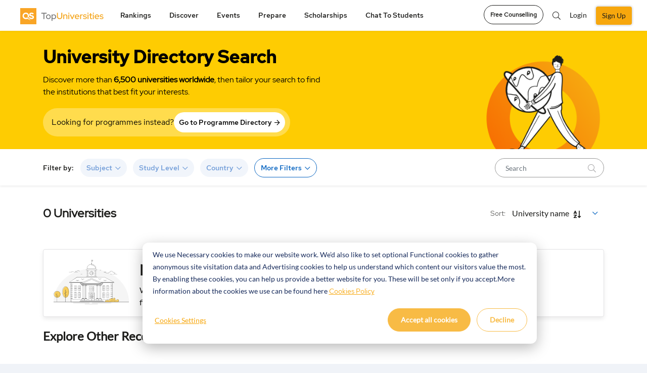

--- FILE ---
content_type: text/html; charset=UTF-8
request_url: https://www.topuniversities.com/universities/bahrain/sports-related-subjects?country=[BH]&subjects=[3625]
body_size: 29511
content:


  <!DOCTYPE html>
<html lang="en" dir="ltr" prefix="content: http://purl.org/rss/1.0/modules/content/  dc: http://purl.org/dc/terms/  foaf: http://xmlns.com/foaf/0.1/  og: http://ogp.me/ns#  rdfs: http://www.w3.org/2000/01/rdf-schema#  schema: http://schema.org/  sioc: http://rdfs.org/sioc/ns#  sioct: http://rdfs.org/sioc/types#  skos: http://www.w3.org/2004/02/skos/core#  xsd: http://www.w3.org/2001/XMLSchema# ">
<head attr='https://www.topuniversities.com/'>
<!-- AbTasty - DIG-130-->
<script type="text/javascript" src="https://try.abtasty.com/9adf3d0b991db423705748a5e31c6121.js"></script>


  <script>(function(w,d,s,l,i){w[l]=w[l]||[];w[l].push(

  {'gtm.start': new Date().getTime(),event:'gtm.js'}
  );var f=d.getElementsByTagName(s)[0],
  j=d.createElement(s),dl=l!='dataLayer'?'&l='+l:'';j.async=true;j.src=
  'https://www.googletagmanager.com/gtm.js?id='+i+dl;f.parentNode.insertBefore(j,f);
  })(window,document,'script','dataLayer','GTM-W4T4GS');</script>


  <!-- ADM Smart Pixel - QS TopUnis - topuniversities.com - 29.06.2018 - DO NOT MODIFY -->
  <script type="text/javascript">!function(a,e,d,m,t){a.adm={};a.adm.pixid=136038;var o=e.getElementsByTagName("head")[0],c=e.createElement("script");a.adm.json="https://ps.l.admedo.com/e3322918-86d6-46ae-b85a-9d5f02249f4c.json",a.adm.pixurl="https://pool.admedo.com",c.src="https://pj.l.admedo.com/admtracker.lib.min.js",c.async=!0,o.appendChild(c)}(window,document);</script>
  <noscript><img fetchpriority="low" loading="lazy" height="1" width="1" style="display:none" src="https://pool.admedo.com/pixel?id=136038&t=img" /></noscript>
  <!-- End of ADM Smart Pixel -->

  <!-- Facebook domain verification -->
  <meta name="facebook-domain-verification" content="jyed73etkbrc34h8gwtc8axnj2g5v3" />
  <!-- Facebook domain verification ends -->



  <!-- Preconnect -->
  <link rel="preconnect" href="//cdn.bannerflow.com" crossorigin>
  <link rel="preconnect" href="//embed.bannerflow.com" crossorigin>
  <link rel="preconnect" href="//fonts.googleapis.com" crossorigin>
  <link rel="preconnect" href="//c.bannerflow.net" crossorigin>
  <link rel="preconnect" href="//ajax.cloudflare.com" crossorigin>
  <link rel="preconnect" href="//cdnjs.cloudflare.com" crossorigin>
  <link rel="preconnect" href="//code.jquery.com" crossorigin>
  <link rel="preconnect" href="//static.cloudflareinsights.com" crossorigin>
  <link rel="preconnect" href="//cdn.jsdelivr.net" crossorigin>
  <link rel="preconnect" href="//kit.fontawesome.com" crossorigin>
  <link rel="preconnect" href="//static.addtoany.com" crossorigin>
  <link rel="preconnect" href="//dev-sso.qs.com" crossorigin>
  <link rel="preconnect" href="//www.googletagservices.com" crossorigin>
  <link rel="preconnect" href="//securepubads.g.doubleclick.net" crossorigin>
  <link rel="preconnect" href="//adservice.google.com" crossorigin>
  <link rel="preconnect" href="//tpc.googlesyndication.com" crossorigin>
  <link rel="preconnect" href="//ajax.googleapis.com" crossorigin>
  <link rel="preconnect" href="//www.googletagmanager.com" crossorigin>
  <link rel="preconnect" href="//ka-p.fontawesome.com" crossorigin>
  <link rel="preconnect" href="//bam.nr-data.net" crossorigin>
  <link rel="preconnect" href="//www.gstatic.com" crossorigin>
  <!-- End Preconnect -->
  <meta charset="utf-8" />
<meta name="description" content="Find the list of all top universities in Sports-Related-Subjects in Bahrain with our interactive university search tool. Find universities matching your academic and future goals." />
<link rel="canonical" href="https://www.topuniversities.com/universities/bahrain/sports-related-subjects?country=[BH]&amp;subjects=[3625]" />
<meta property="og:site_name" content="Top Universities" />
<meta property="og:type" content="website" />
<meta property="og:url" content="https://www.topuniversities.com/universities/bahrain/sports-related-subjects" />
<meta property="og:title" content="Best Universities in Sports-Related-Subjects in Bahrain" />
<meta property="og:description" content="Find the list of all top universities in Sports-Related-Subjects in Bahrain with our interactive university search tool. Find universities matching your academic and future goals." />
<meta name="twitter:card" content="summary" />
<meta name="twitter:site" content="@TopUnis" />
<meta name="twitter:title" content="Best Universities in Sports-Related-Subjects in Bahrain" />
<meta name="Generator" content="Drupal 10 (https://www.drupal.org)" />
<meta name="MobileOptimized" content="width" />
<meta name="HandheldFriendly" content="true" />
<meta name="viewport" content="width=device-width, initial-scale=1.0" />
<style>div#sliding-popup, div#sliding-popup .eu-cookie-withdraw-banner, .eu-cookie-withdraw-tab {background: #f7a70d} div#sliding-popup.eu-cookie-withdraw-wrapper { background: transparent; } #sliding-popup h1, #sliding-popup h2, #sliding-popup h3, #sliding-popup p, #sliding-popup label, #sliding-popup div, .eu-cookie-compliance-more-button, .eu-cookie-compliance-secondary-button, .eu-cookie-withdraw-tab { color: #ffffff;} .eu-cookie-withdraw-tab { border-color: #ffffff;}</style>
<meta http-equiv="x-ua-compatible" content="ie=edge" />
<link rel="icon" href="/themes/custom/tu_d8/favicon.ico" type="image/vnd.microsoft.icon" />
<script>window.a2a_config=window.a2a_config||{};a2a_config.callbacks=[];a2a_config.overlays=[];a2a_config.templates={};a2a_config.thanks = {
    postShare: false
};</script>

    <script type="text/javascript">
        // Initialize the google variables.
        var googletag = googletag || {};
        googletag.cmd = googletag.cmd || [];
        // Add a place to store the slot name variable.
        googletag.slots = googletag.slots || {};
        (function() {
          var useSSL = "https:" == document.location.protocol;
          var src = (useSSL ? 'https:' : 'http:') + '//www.googletagservices.com/tag/js/gpt.js';
          document.write('<scr' + 'ipt src="' + src + '"></scr' + 'ipt>');
        })();
    </script>
    <meta name="referrer" content="unsafe-url" />
    <meta name="viewport" content="width=device-width, initial-scale=1, maximum-scale=3.0" />
    <title>Best Universities in Sports-Related-Subjects in Bahrain</title>
    <link rel="stylesheet" media="all" href="/sites/default/files/css/css_pmu-VwaReNL_uG8yHYWLRuH3C38r7XmBNEZE1awWqIA.css?delta=0&amp;language=en&amp;theme=tu_d8&amp;include=[base64]" />
<link rel="stylesheet" media="all" href="https://cdnjs.cloudflare.com/ajax/libs/OwlCarousel2/2.3.4/assets/owl.carousel.css" />
<link rel="stylesheet" media="all" href="/sites/default/files/css/css_5CcLb9uIM4L-UnECJM4B6rQ8vcCP7PMF3RGZZOs-0B0.css?delta=2&amp;language=en&amp;theme=tu_d8&amp;include=[base64]" />
<link rel="stylesheet" media="all" href="https://cdnjs.cloudflare.com/ajax/libs/bootstrap-v4-rtl/4.3.1-0/css/bootstrap.min.css" />
<link rel="stylesheet" media="all" href="/sites/default/files/css/css_o8dPtsv6GVJQis9OQdrrZFsn-61poImaeXK5_RC0ZsQ.css?delta=4&amp;language=en&amp;theme=tu_d8&amp;include=[base64]" />
<link rel="stylesheet" media="all" href="https://cdnjs.cloudflare.com/ajax/libs/semantic-ui/2.4.1/components/search.min.css" />
<link rel="stylesheet" media="all" href="https://code.jquery.com/ui/1.12.1/themes/base/jquery-ui.min.css" />
<link rel="stylesheet" media="all" href="/sites/default/files/css/css_bOQPoWnnOnJvGFbhcwCIOwjbHwuuts3OhLYRcAa2W_w.css?delta=7&amp;language=en&amp;theme=tu_d8&amp;include=[base64]" />
<link rel="stylesheet" media="all" href="https://cdnjs.cloudflare.com/ajax/libs/malihu-custom-scrollbar-plugin/3.1.5/jquery.mCustomScrollbar.css" />
<link rel="stylesheet" media="all" href="/sites/default/files/css/css_yoCXV1eAx7HKx638GVD4WxcUBGjL20uFz_PGJy9kZSQ.css?delta=9&amp;language=en&amp;theme=tu_d8&amp;include=[base64]" />

      <script src="https://content.qs.com/sso/sso.min.js"></script>

        <meta name="google-site-verification" content="Gt4Ek9hCb6nf3m8WfbvskhuFcDIry9-i4Z_l1TB1_CY" />
        
        <script>
        document.addEventListener("DOMContentLoaded", function() {
  var lazyloadImages = document.querySelectorAll("img.lazy-image");
  var lazyloadThrottleTimeout;

  function lazyload () {
    if(lazyloadThrottleTimeout) {
      clearTimeout(lazyloadThrottleTimeout);
    }

    lazyloadThrottleTimeout = setTimeout(function() {
        var scrollTop = window.pageYOffset;
        lazyloadImages.forEach(function(img) {
            if(img.offsetTop < (window.innerHeight + scrollTop)) {
              if(!img.complete) {
                img.src = img.dataset.src;
              }
              img.classList.remove('lazy-image');
            }
        });
        if(lazyloadImages.length == 0) {
          document.removeEventListener("scroll", lazyload);
          window.removeEventListener("resize", lazyload);
          window.removeEventListener("orientationChange", lazyload);
        }
    }, 20);
  }

  document.addEventListener("scroll", lazyload);
  window.addEventListener("resize", lazyload);
  window.addEventListener("orientationChange", lazyload);
  window.addEventListener("DOMContentLoaded", lazyload);
});


  function BackgroundNode({node, loadedClassName}) {
  let src = node.getAttribute('data-background-image-url');
  let show = (onComplete) => {
    requestAnimationFrame(() => {
      node.style.backgroundImage = `url(${src})`
      node.classList.add(loadedClassName);
      onComplete();
    })
  }

  return {
    node,

    // onComplete is called after the image is done loading.
    load: (onComplete) => {
      let img = new Image();
      img.onload = show(onComplete);
      img.src = src;
    }
  }
}

let defaultOptions = {
  selector: '[data-background-image-url]',
  loadedClassName: 'loaded'
}

function BackgroundLazyLoader({selector, loadedClassName} = defaultOptions) {
  let nodes = [].slice.apply(document.querySelectorAll(selector))
    .map(node => new BackgroundNode({node, loadedClassName}));

  let callback = (entries, observer) => {
    entries.forEach(({target, isIntersecting}) => {
      if (!isIntersecting) {
        return;
      }

      let obj = nodes.find(it => it.node.isSameNode(target));

      if (obj) {
        obj.load(() => {
          // Unobserve the node:
          observer.unobserve(target);
          // Remove this node from our list:
          nodes = nodes.filter(n => !n.node.isSameNode(target));

          // If there are no remaining unloaded nodes,
          // disconnect the observer since we don't need it anymore.
          if (!nodes.length) {
            observer.disconnect();
          }
        });
      }
    })
  };

  let observer = new IntersectionObserver(callback);
  nodes.forEach(node => observer.observe(node.node));
};


document.addEventListener("DOMContentLoaded", function() {
  BackgroundLazyLoader()
});
</script>

<!--  Mixpanel SDK Integration -->
<script type="text/javascript">
  //const MIXPANEL_CUSTOM_LIB_URL = "http://mpfwprxy.topuniversities.com/lib.min.js";
  (function (f, b) { if (!b.__SV) { var e, g, i, h; window.mixpanel = b; b._i = []; b.init = function (e, f, c) { function g(a, d) { var b = d.split("."); 2 == b.length && ((a = a[b[0]]), (d = b[1])); a[d] = function () { a.push([d].concat(Array.prototype.slice.call(arguments, 0))); }; } var a = b; "undefined" !== typeof c ? (a = b[c] = []) : (c = "mixpanel"); a.people = a.people || []; a.toString = function (a) { var d = "mixpanel"; "mixpanel" !== c && (d += "." + c); a || (d += " (stub)"); return d; }; a.people.toString = function () { return a.toString(1) + ".people (stub)"; }; i = "disable time_event track track_pageview track_links track_forms track_with_groups add_group set_group remove_group register register_once alias unregister identify name_tag set_config reset opt_in_tracking opt_out_tracking has_opted_in_tracking has_opted_out_tracking clear_opt_in_out_tracking start_batch_senders people.set people.set_once people.unset people.increment people.append people.union people.track_charge people.clear_charges people.delete_user people.remove".split( " "); for (h = 0; h < i.length; h++) g(a, i[h]); var j = "set set_once union unset remove delete".split(" "); a.get_group = function () { function b(c) { d[c] = function () { call2_args = arguments; call2 = [c].concat(Array.prototype.slice.call(call2_args, 0)); a.push([e, call2]); }; } for ( var d = {}, e = ["get_group"].concat( Array.prototype.slice.call(arguments, 0)), c = 0; c < j.length; c++) b(j[c]); return d; }; b._i.push([e, f, c]); }; b.__SV = 1.2; e = f.createElement("script"); e.type = "text/javascript"; e.async = !0; e.src = "undefined" !== typeof MIXPANEL_CUSTOM_LIB_URL ? MIXPANEL_CUSTOM_LIB_URL : "file:" === f.location.protocol && "//cdn.mxpnl.com/libs/mixpanel-2-latest.min.js".match(/^\/\//) ? "https://cdn.mxpnl.com/libs/mixpanel-2-latest.min.js" : "//cdn.mxpnl.com/libs/mixpanel-2-latest.min.js"; g = f.getElementsByTagName("script")[0]; g.parentNode.insertBefore(e, g); } })(document, window.mixpanel || []);

  // Init mixpanel with required configurations
  document.addEventListener("DOMContentLoaded", function() {
    mixpanel.init('97b5852b52a7f69155826eee6cdf165e', {
      //api_host: 'https://mpfwprxy.topuniversities.com',
      record_sessions_percent: 100,
      record_heatmap_data: true,
      record_mask_text_selector: '',
      debug: true,
      autocapture: {
          pageview: 'full-url',
          click: true,
          input: false,
          scroll: true,
          scroll_depth_percent_checkpoints: [10, 25, 50, 75, 100],
          submit: true,
          capture_text_content: true,
          maskTextSelector: ':not(.unmask-text)',
      },
    });
  });
</script>

</head>
 <script type="application/ld+json">{
    "@context": "https://schema.org",
    "@type": "ItemList",
    "itemListElement": [
        {
            "@type": "ListItem",
            "position": 1,
            "url": "https://www.topuniversities.com/universities/mjm-graphic-design"
        },
        {
            "@type": "ListItem",
            "position": 2,
            "url": "https://www.topuniversities.com/universities/national-university-singapore-nus/duke-nus-medical-school"
        },
        {
            "@type": "ListItem",
            "position": 3,
            "url": "https://www.topuniversities.com/universities/university-macau"
        },
        {
            "@type": "ListItem",
            "position": 4,
            "url": "https://www.topuniversities.com/universities/auckland-university-technology-aut"
        },
        {
            "@type": "ListItem",
            "position": 5,
            "url": "https://www.topuniversities.com/universities/manav-rachna-international-institute-research-studies-mriirs"
        },
        {
            "@type": "ListItem",
            "position": 6,
            "url": "https://www.topuniversities.com/universities/rochester-institute-technology-rit/saunders-college-business-rochester-institute-technology"
        },
        {
            "@type": "ListItem",
            "position": 7,
            "url": "https://www.topuniversities.com/universities/macao-university-tourism-ex-macao-institute-tourism-studies"
        },
        {
            "@type": "ListItem",
            "position": 8,
            "url": "https://www.topuniversities.com/universities/university-pittsburgh/university-pittsburgh-graduate-school-business"
        },
        {
            "@type": "ListItem",
            "position": 9,
            "url": "https://www.topuniversities.com/universities/eu-business-school"
        }
    ]
}</script>
 
<body class="section-universities not-logged-in path-universities unmask-text topuniversities">

<noscript><iframe src="https://www.googletagmanager.com/ns.html?id=GTM-W4T4GS"
height="0" width="0" style="display:none;visibility:hidden"></iframe></noscript>


  <div class="dialog-off-canvas-main-canvas" data-off-canvas-main-canvas>
    



<div id="page-wrapper">
  <div id="page">
            <header class="header">
       
<div class="top_menu">
  <div class="container">
            <div class="qs_logo tu">
          <a href="/" aria-label="logo" class="hide-in-ipad"><img fetchpriority="high" loading="lazy" src="/themes/custom/tu_d8/tu-new-logo.svg" alt="tu logo" width="187" height="34"></a>
          <a href="/" aria-label="logo" class="show-in-ipad"><img fetchpriority="high" loading="lazy" src="/themes/custom/tu_d8/tu-new-logo.svg" alt="tu logo" width="187" height="34"></a>
            <ul class="top_right_menu d-block d-sm-none top_right_menu_mobile">
        <li class="_mobile-div">
          <a href="#" class="top_search_toggle" data-toggle="modal" data-target="#top_search" aria-label="search"><i class="fal fa-search"></i></a>
        </li>
                  <li class=" _mobile-div">
            <!-- <a class="nav-link reg-log-popup crm_top_nav" href="/signin?nid=''&redirect_path=/universities/bahrain/sports-related-subjects" id="user_login"> -->
            <a href="/signin"aria-label="signin" class="webform-dialog button nav-link reg-log-popup crm_top_nav" data-dialog-options="{'width':400,'height':400}" id="user_login">
               <img fetchpriority="high" loading="lazy" src="/themes/custom/tu_d8/images/user.svg" class="_user-image" height="20" width="20" alt="User Icon">
            </a>
          </li>
                <li class="_mobile-div">
          <a href="#top_menu" aria-label="toggler" class="menu_togle" onclick="Drupal.behaviors.tu_d8.menutoggle(this)">
           <img src="/themes/custom/tu_d8/bar-chart.svg" />
            <i class="fal fa-times"></i>
          </a>
        </li>
      </ul>
    </div>
                  <nav id="top_menu" class="tu">
        <ul class="d-none d-sm-block tu hide-in-ipad">
          <li class="rankings">
        <a href="#" onclick="return false;">Rankings</a>
        <ul class="rankings">
          <section class="d-block d-xl-none">Rankings</section>
                                    <li><a href="/university-rankings">Rankings Overview</a>
                        </li>
                                    <li><a href="/world-university-rankings">QS World University Rankings</a>
                        </li>
                                    <li><a href="/subject-rankings">QS World University Rankings by Subject</a>
                        </li>
                                    <li><a href="/sustainability-rankings">QS Sustainability Rankings</a>
                        </li>
                                    <li><a href="/regional-rankings">QS University Rankings by Region</a>
                        </li>
                                    <li><a href="/city-rankings">QS Best Student Cities</a>
                        </li>
                                    <li><a href="/mba-rankings">QS Global MBA Rankings</a>
                        </li>
                                    <li><a href="/business-masters-rankings">QS Business Masters Rankings</a>
                        </li>
                                    <li><a href="/international-trade-rankings">QS International Trade Rankings</a>
                        </li>
                                    <li><a href="/qs-stars/home">QS Stars Rating System</a>
                        </li>
                                    <li><a href="https://www.igauge.in/ratings">QS IGAUGE Rating System</a>
                        </li>
                  </ul>
      </li>
          <li class="discover">
        <a href="#" onclick="return false;">Discover</a>
        <ul class="discover">
          <section class="d-block d-xl-none">Discover</section>
                                    <li><a href="/find-your-university">Course Matching Tool</a>
                        </li>
                                    <li><a href="/universities">University Search</a>
                        </li>
                                    <li><a href="/programs">Program Search</a>
                        </li>
                                    <li><a href="/courses">Subject Guides</a>
                        </li>
                                    <li><a href="/where-to-study/home">Study Destination Guides</a>
                        </li>
                                    <li><a href="/student-info/careers-advice">Careers Advice</a>
                        </li>
                                    <li><a href="/student-info/videos">Community</a>
                        </li>
                  </ul>
      </li>
          <li class="events">
        <a href="#" onclick="return false;">Events</a>
        <ul class="events">
          <section class="d-block d-xl-none">Events</section>
                                    <li><a href="/events#qs-event-master">QS Master&#039;s Events</a>
                        </li>
                                    <li><a href="/events/india#qs-event-master">QS Master&#039;s Events in India</a>
                        </li>
                                    <li><a href="/events/europe#qs-event-master">QS Master&#039;s Events in Europe</a>
                        </li>
                                    <li><a href="/events/asia#qs-event-master">QS Master&#039;s Events in Asia</a>
                        </li>
                                    <li><a href="/events/middle-east-africa#qs-event-master">QS Master&#039;s Events in Middle East and Africa </a>
                        </li>
                                    <li><a href="/events/north-america#qs-event-master">QS Master&#039;s Events in North America</a>
                        </li>
                                    <li><a href="/events/latin-america#qs-event-master">QS Master&#039;s Events in Latin America</a>
                        </li>
                                    <li><a href="/events#qs-event-mba">QS MBA Events</a>
                        </li>
                                    <li><a href="/events/india#qs-event-mba">QS MBA Events in India</a>
                        </li>
                                    <li><a href="/events/europe#qs-event-mba">QS MBA Events in Europe</a>
                        </li>
                                    <li><a href="/events/asia#qs-event-mba">QS MBA Events in Asia</a>
                        </li>
                                    <li><a href="/events/middle-east-africa#qs-event-mba">QS MBA Events in Middle East and Africa</a>
                        </li>
                                    <li><a href="/events/north-america#qs-event-mba">QS MBA Events in North America</a>
                        </li>
                                    <li><a href="/events/latin-america#qs-event-mba">QS MBA Events in Latin America</a>
                        </li>
                  </ul>
      </li>
          <li class="prepare">
        <a href="#" onclick="return false;">Prepare</a>
        <ul class="prepare">
          <section class="d-block d-xl-none">Prepare</section>
                                    <li><a href="/find-your-university">Course Matching Tool</a>
                        </li>
                                    <li><a href="https://qs.topuniversities.com/student-apply-support">Admission Support</a>
                        </li>
                                    <li><a href="/student-info/student-finance">Student Finance</a>
                        </li>
                                    <li><a href="/student-info">QS Student Guides</a>
                        </li>
                                    <li><a href="https://www.topuniversities.com/student-info/english-language-tests-university-admission">English Language Tests</a>
                        </li>
                  </ul>
      </li>
          <li class="scholarships">
        <a href="#" onclick="return false;">Scholarships</a>
        <ul class="scholarships">
          <section class="d-block d-xl-none">Scholarships</section>
                                    <li><a href="/scholarships">Scholarships</a>
                        </li>
                  </ul>
      </li>
          <li class="chat-to-students">
        <a href="#" onclick="return false;">Chat to students</a>
        <ul class="chat-to-students">
          <section class="d-block d-xl-none">Chat to students</section>
                                    <li><a href="/chat-to-students">Chat To Students</a>
                        </li>
                  </ul>
      </li>
      </ul>

<div class="login_section d-block d-sm-none">
 
  <ul>
    <li class="nav-item">
      <a href="/signup?nid=''&redirect_path=/universities/bahrain/sports-related-subjects" class="webform-dialog button nav-link btn-green reg-log-popup crm_top_nav" id="user_register">SIGN UP</a>
    </li>
      <li class="nav-item">
        <a href="/signin" class="webform-dialog button nav-link reg-log-popup crm_top_nav" id="user_login">LOGIN</a>
      </li>

  </ul>


</div>


    <ul class="accordion d-block mobile-menu-js  manage-height-in-ipad">
              <li class="rankings menu-border-ipad" onclick="Drupal.behaviors.tu_d8.menutogglelilist(this);">
          <section class="header">Rankings <span class="right-arrow-updown"><img src="/themes/custom/tu_d8/down.svg" /></span></section>
          <div class="content">
          <ul class="rankings">

                                          <li><a href="/university-rankings">Rankings Overview</a>
              
                            </li>

                                          <li><a href="/world-university-rankings">QS World University Rankings</a>
              
                            </li>

                                          <li><a href="/subject-rankings">QS World University Rankings by Subject</a>
              
                            </li>

                                          <li><a href="/sustainability-rankings">QS Sustainability Rankings</a>
              
                            </li>

                                          <li><a href="/regional-rankings">QS University Rankings by Region</a>
              
                            </li>

                                          <li><a href="/city-rankings">QS Best Student Cities</a>
              
                            </li>

                                          <li><a href="/mba-rankings">QS Global MBA Rankings</a>
              
                            </li>

                                          <li><a href="/business-masters-rankings">QS Business Masters Rankings</a>
              
                            </li>

                                          <li><a href="/international-trade-rankings">QS International Trade Rankings</a>
              
                            </li>

                                          <li><a href="/qs-stars/home">QS Stars Rating System</a>
              
                            </li>

                                          <li><a href="https://www.igauge.in/ratings">QS IGAUGE Rating System</a>
              
                            </li>

                      </ul>
        </div>
        </li>


              <li class="discover menu-border-ipad" onclick="Drupal.behaviors.tu_d8.menutogglelilist(this);">
          <section class="header">Discover <span class="right-arrow-updown"><img src="/themes/custom/tu_d8/down.svg" /></span></section>
          <div class="content">
          <ul class="discover">

                                          <li><a href="/find-your-university">Course Matching Tool</a>
              
                            </li>

                                          <li><a href="/universities">University Search</a>
              
                            </li>

                                          <li><a href="/programs">Program Search</a>
              
                            </li>

                                          <li><a href="/courses">Subject Guides</a>
              
                            </li>

                                          <li><a href="/where-to-study/home">Study Destination Guides</a>
              
                            </li>

                                          <li><a href="/student-info/careers-advice">Careers Advice</a>
              
                            </li>

                                          <li><a href="/student-info/videos">Community</a>
              
                            </li>

                      </ul>
        </div>
        </li>


              <li class="events menu-border-ipad" onclick="Drupal.behaviors.tu_d8.menutogglelilist(this);">
          <section class="header">Events <span class="right-arrow-updown"><img src="/themes/custom/tu_d8/down.svg" /></span></section>
          <div class="content">
          <ul class="events">

                                          <li><a href="/events#qs-event-master">QS Master&#039;s Events</a>
              
                            </li>

                                          <li><a href="/events/india#qs-event-master">QS Master&#039;s Events in India</a>
              
                            </li>

                                          <li><a href="/events/europe#qs-event-master">QS Master&#039;s Events in Europe</a>
              
                            </li>

                                          <li><a href="/events/asia#qs-event-master">QS Master&#039;s Events in Asia</a>
              
                            </li>

                                          <li><a href="/events/middle-east-africa#qs-event-master">QS Master&#039;s Events in Middle East and Africa </a>
              
                            </li>

                                          <li><a href="/events/north-america#qs-event-master">QS Master&#039;s Events in North America</a>
              
                            </li>

                                          <li><a href="/events/latin-america#qs-event-master">QS Master&#039;s Events in Latin America</a>
              
                            </li>

                                          <li><a href="/events#qs-event-mba">QS MBA Events</a>
              
                            </li>

                                          <li><a href="/events/india#qs-event-mba">QS MBA Events in India</a>
              
                            </li>

                                          <li><a href="/events/europe#qs-event-mba">QS MBA Events in Europe</a>
              
                            </li>

                                          <li><a href="/events/asia#qs-event-mba">QS MBA Events in Asia</a>
              
                            </li>

                                          <li><a href="/events/middle-east-africa#qs-event-mba">QS MBA Events in Middle East and Africa</a>
              
                            </li>

                                          <li><a href="/events/north-america#qs-event-mba">QS MBA Events in North America</a>
              
                            </li>

                                          <li><a href="/events/latin-america#qs-event-mba">QS MBA Events in Latin America</a>
              
                            </li>

                      </ul>
        </div>
        </li>


              <li class="prepare menu-border-ipad" onclick="Drupal.behaviors.tu_d8.menutogglelilist(this);">
          <section class="header">Prepare <span class="right-arrow-updown"><img src="/themes/custom/tu_d8/down.svg" /></span></section>
          <div class="content">
          <ul class="prepare">

                                          <li><a href="/find-your-university">Course Matching Tool</a>
              
                            </li>

                                          <li><a href="https://qs.topuniversities.com/student-apply-support">Admission Support</a>
              
                            </li>

                                          <li><a href="/student-info/student-finance">Student Finance</a>
              
                            </li>

                                          <li><a href="/student-info">QS Student Guides</a>
              
                            </li>

                                          <li><a href="https://www.topuniversities.com/student-info/english-language-tests-university-admission">English Language Tests</a>
              
                            </li>

                      </ul>
        </div>
        </li>


              <li class="scholarships menu-border-ipad" onclick="Drupal.behaviors.tu_d8.menutogglelilist(this);">
          <section class="header">Scholarships <span class="right-arrow-updown"><img src="/themes/custom/tu_d8/down.svg" /></span></section>
          <div class="content">
          <ul class="scholarships">

                                          <li><a href="/scholarships">Scholarships</a>
              
                            </li>

                      </ul>
        </div>
        </li>


              <li class="chat-to-students menu-border-ipad" onclick="Drupal.behaviors.tu_d8.menutogglelilist(this);">
          <section class="header">Chat to students <span class="right-arrow-updown"><img src="/themes/custom/tu_d8/down.svg" /></span></section>
          <div class="content">
          <ul class="chat-to-students">

                                          <li><a href="/chat-to-students">Chat To Students</a>
              
                            </li>

                      </ul>
        </div>
        </li>


      
          </ul>
          <span class="d-block d-sm-none mobile-menu-js ">
        <a class="btn btn-white btn-round mb-btn-round" href="https://qs.topuniversities.com/qs-student-apply-support?utm_source=toprightCTA&utm_medium=TU&utm_id=QSSA">Free Counselling</a>
      </span>
    
    </nav>
    <div class="icon_menu d-md-block d-sm-none">
      <ul class="top_right_menu">
        <li class="language_change">
          <div class="dropdown">
            <button class="dropdown-toggle" type="button" id="dropdownMenu2" data-toggle="dropdown" aria-haspopup="true" aria-expanded="false">
              EN
            </button>
            <div class="dropdown-menu lang_dropdown_menu dropdown-menu-right dropdownMenu2" aria-labelledby="dropdownMenu2">
              <a class="dropdown-item" href="#" aria-label="action">Action</a>
              <a class="dropdown-item" href="#" aria-label="another">Another action</a>
            </div>
          </div>
        </li>
                  <li class="nav-item">
            <a class="btn btn-white btn-round" aria-label="counselling" href="https://qs.topuniversities.com/qs-student-apply-support?utm_source=toprightCTA&utm_medium=TU&utm_id=QSSA">Free Counselling</a>
          </li>
                <li class="nav-item nav-search"><a href="#" class="top_search_toggle" data-toggle="modal" data-target="#top_search"><i class="fal fa-search"></i></a></li>
                  
          <li class="nav-item">
            <!-- <a class="nav-link reg-log-popup crm_top_nav" href="/signin?nid=''&redirect_path=/universities/bahrain/sports-related-subjects">LOGIN</a> -->
            <a href="/signin" class="webform-dialog button nav-link reg-log-popup crm_top_nav" id="user_login">Login</a>
          </li>
          <li class="nav-item">
            <!-- <a class="nav-link btn-green reg-log-popup crm_top_nav" href="/signup?nid=''&redirect_path=/universities/bahrain/sports-related-subjects">SIGN UP</a> -->
            <a href="/signup" class="webform-dialog button nav-link btn-green reg-log-popup crm_top_nav" id="user_register">Sign Up</a>
          </li>
        
        <li class="nav-item show-in-ipad show-1200px">
          <a href="javascript:void(0)" class="open-ipad-sidebar open-ipad-sidebar-js" onclick="Drupal.behaviors.tu_d8.menutoggle(this)">
            <img src="/themes/custom/tu_d8/bar-chart.svg" class="open-now" />
            <img src="/themes/custom/tu_d8/close.svg" class="close-now" />
          </a>
        </li>

      </ul>
    </div>
  </div>
</div>
<!-- Modal -->
<div class="global_search modal fade" id="top_search" tabindex="-1" aria-hidden="true">
  <div class="modal-dialog">
    <div class="modal-content">
        <div class="overlay_search">
          <div class="container">
            <div class="search_field">
              <div class="SearchBox"><i class="fal fa-search"></i></div>
              <a href="/search" class="close_overlay" data-dismiss="modal" aria-label="Close"><i class="fal fa-times"></i></a>
            </div>
          </div>
        </div>
        <div class="container">
          <div class="results">
            <ul class="search_region">
              <li class="programs_search_res"></li>
              <li class="universities_search_res"></li>
              <li class="events_search_res"></li>
              <li class="rankings_search_res"></li>
              <li class="articles_search_res"></li>
              <li class="videos_search_res"></li>
            </ul>
          </div>
          <div class="no_results"></div>
          <div class="suggestions"></div>
        </div>
    </div>
  </div>
</div>

  <div id="success-message" class="success-message" style="display: none; margin-top: 20px;">
    <img class="success_img" fetchpriority="high" loading="lazy" src="/themes/custom/tu_d8/images/success_icon.png" alt="success icon"/>
    <div class="thank_msg"> <h4>Thanks for sending your response.</h4>
      <p>Your input will help us improve your experience.</p>
    </div>
    <button class="close-notification" aria-label="Close"><img src="/themes/custom/tu_d8/images/close_icon.png" alt="close icon"/></button>
  </div>
<div class="success_survey_popup text-center d-none">
  <div class="modal fade" id="success_survey" tabindex="-1" role="dialog" aria-labelledby="exampleModalLabel" aria-hidden="true">
  <div class="modal-dialog" role="document">
    <div class="modal-content">
      <div class="modal-header">
        <img fetchpriority="high" src="/themes/custom/tu_d8/images/close-icon-button.png" class="close" data-dismiss="modal" aria-label="Close" alt="close icon">
        
      </div>
      <div class="modal-body">
        <img fetchpriority="high" loading="lazy" src="/themes/custom/tu_d8/images/Success_img.gif" alt="success"/>
        <h4>Thanks for sending your response.</h4>
                <p><span>Your input will help us improve your experience.</span>You can close this popup to continue using the website or choose an option below to register in or login.</p>
              </div>
     
         <div class="modal-footer">
                    <button type="button" class="survey-button">Register</button>
          <!--<a href="/signup" class="webform-dialog button survey-button" data-dialog-options="{'width':400,'height':400}">Register</a>-->
          <p>Already have an account?
            <!-- <a href="/signin?nid= &redirect_path=/universities/bahrain/sports-related-subjects">Sign in</a> -->
            <a href="/signin" class="button" onclick="jQuery('#success_survey').modal('hide');" data-dialog-options="{'width':400,'height':400}">Sign in</a>
          </p>
                  </div>
    </div>
  </div>
</div>
</div>
      <div class="sticky_menu sticky_menu_profile_page d-none">
          <div class="container">
            <nav class="sticky_profile_menu">

            </nav>
            <div class="sticky_icon_menu">
              <ul>
                                  <li>
                    <a href="">
                      <i class="fa fa-download"></i>
                    </a>
                  </li>
                              </ul>
            </div>
          </div>
        </div>
    </header>
            <div id="main-wrapper" class="layout-main-wrapper clearfix">
              <div class="highlighted">
          <aside class="section clearfix" role="complementary">
              <section class="region region-highlighted">
    <div data-drupal-messages-fallback class="hidden"></div>
<div class="block block-qs-coming-soon-alert block-qscomingsoon">
  
    
      <div class="content">
      
    </div>
  </div>

  </section>

          </aside>
        </div>
                    <div id="main" class="">
          <main >
            <section class="section">
              <a href="/main-content" id="main-content" tabindex="-1" aria-label="main"></a>
              <div class="container">
                  <section class="region region-content">
    
<div id="block-tu-d8-uniprogramfilterblockv2" class="block block-qs-uni-prog-directory block-uni-program-filter-block-v2">
  
    
      <div class="content">
      



<input id="search_global_Query" type="hidden" name="searchglobalQuery" value="">
<input id="sortingmobile" type="hidden" name="sortingmobile" value="">

<input id="firstselectedvalue" type="hidden" name="firstselectedvalue" value="">


<input id="coreid" type="hidden" name="coreid" value="">

  <input id="univorprogpage" type="hidden" name="univorprogpage" value="universities">


<div class="open_backdropfilters open_backdropfilters_js d-none"></div>
<div class="v2-banner">
  <div class="v2-container">
  <div class="v2-banner__content">
          <h1 class="v2-banner__title">University Directory Search</h1>
      <p class="v2-banner__description">
        Discover more than <strong>6,500 universities worldwide</strong>, then tailor your search to 
        find the institutions that best fit your interests.
      </p>
      <div class="v2-banner__cta">
        <span class="v2-banner__cta-text">Looking for programmes instead?</span>
        <a href="/programs" class="v2-banner__cta-button programurlchange_JS">
          Go to Programme Directory <i class="fa fa-arrow-right" aria-hidden="true"></i>
        </a>
      </div>
      </div>
  <div class="v2-banner__image">
    <img fetchpriority="low" src="/themes/custom/tu_d8/images/UdFrame.png" alt="header img" />
  </div>
  </div>
</div>

<div class="sticky-filter-wrapper">
  <div class="sticky-filter-container">
    <div class="sticky-filters d-flex align-items-center">
      <span class="d-none d-lg-block">Filter by:</span>
      <!-- Search toggle button for mobile -->
      <button type="button" class="sticky-moreBtn d-lg-none" id="toggleMobileSearch">
        Search <i class="fal fa-search"></i>
      </button>

      

              <div class="filter-tag" style="position: relative;">
              <button id="subjectToggleBtn" class="sticky-moreBtn not-selectedBtn">
          Subject <span id="selectedCount" class="d-none">0</span> <i class="fa fa-chevron-down" aria-hidden="true"></i>
        </button>
        <div id="subjectModal" class="modal-overlay d-none">
          <div id="subjectDropdown" class="dropdown-panel">
            <div class="d-lg-none d-flex justify-content-between mobile-filter-header">
              <span>Filter by: Subject</span>
              <i class="fal fa-times  close-mob" aria-hidden="true"></i>
            </div>
            <div class="dropdown-search">
              <input type="text" id="subjectSearch" placeholder="Enter Subject" />
              <i class="fa fa-search search-icon" aria-hidden="true"></i>
            </div>

            <div class="dropdown-scrollable">
              <div id="subjectList" class="checkbox-list">
                <!-- Checkboxes will go here -->
              </div>
            </div>

            <div class="dropdown-actions">
              <button onclick="Drupal.behaviors.univ_prog_filters.settingFormSubmission()" id="resetSubjects" class="reset-btn">Reset</button>
              <button onclick="Drupal.behaviors.univ_prog_filters.settingFormSubmission()" id="applySubjects" class="apply-btn">Apply</button>
            </div>
          </div>
        </div>
      </div>

      <div class="filter-tag" style="position: relative;">
        <button id="studyLevelToggleBtn" type="button" class="d-none d-lg-block sticky-moreBtn not-selectedBtn">
          Study Level <span id="selectedStudyLevelCount" class="d-none">0</span> <i class="fa fa-chevron-down" aria-hidden="true"></i>
        </button>
        <div id="studyLevelModal" class="modal-overlay d-none">
          <div id="studyLevelDropdown" class="dropdown-panel">
            <div class="dropdown-scrollable">
              <div id="studyLevelList" class="checkbox-list">
                <!-- Add your study level checkboxes here -->
              </div>
            </div>

            <div class="dropdown-actions">
              <button onclick="Drupal.behaviors.univ_prog_filters.settingFormSubmission()" id="resetStudyLevels" class="reset-btn">Reset</button>
              <button onclick="Drupal.behaviors.univ_prog_filters.settingFormSubmission()" id="applyStudyLevels" class="apply-btn">Apply</button>
            </div>
          </div>
        </div>

      </div>

              <div class="filter-tag" style="position: relative;">
          <button id="countryToggleBtn" class="sticky-moreBtn not-selectedBtn d-none d-lg-block">
            Country <span id="selectedCountryCount" class="d-none">0</span> <i class="fa fa-chevron-down" aria-hidden="true"></i>
          </button>
          <div id="countryModal" class="modal-overlay d-none">
            <div id="countryDropdown" class="dropdown-panel">
              <div class="dropdown-search">
                <input type="text" id="countrySearch" placeholder="Enter Country" />
                <i class="fa fa-search search-icon" aria-hidden="true"></i>
              </div>

              <div class="dropdown-scrollable">
                <div id="countryList" class="checkbox-list">
                  <!-- Dynamically populated -->
                </div>
              </div>

              <div class="dropdown-actions">
                <button onclick="Drupal.behaviors.univ_prog_filters.settingFormSubmission()" id="resetCountries" class="reset-btn">Reset</button>
                <button onclick="Drupal.behaviors.univ_prog_filters.settingFormSubmission()" id="applyCountries" class="apply-btn">Apply</button>
              </div>
            </div>
          </div>
        </div>
      
      <button type="button" class="sticky-moreBtn" data-toggle="modal" data-target="#filtersForListingModal">
        More Filters <i class="fa fa-chevron-down" aria-hidden="true"></i>
      </button>
    </div>
    <!-- Mobile Search Container -->
    <div class="sticky-filter-search d-none d-lg-block" id="sharedSearchWrapper">
      <div class="col-lg-3 deskT leftrightmobilepadding" style="padding: 0px">
        <div class="university_search sticky-search _removeiconcheck">
          <span class="search-icon-cursor-pointer _pointernone_js _pointernone"
                onclick="Drupal.behaviors.univ_prog_filters.settingFormSubmission('', 'yes');">
            <i class="fal fa-search"></i>
          </span>
          <input type="text" id="search_global" class="form-control _entersubmit sticky-global" placeholder="Search">
          <span class="search-loader d-none">
            <div class="search_global_loader"></div>
          </span>
          <span class="_removeicon _removeicon_js d-none">
            <i class="fal fa-times"></i>
          </span>
        </div>
      </div>
    </div>
    </div>
  </div>

</div>
<div class="sticky-filter-placeholder"></div>

<!-- Modal -->
<div class="modal fade" id="filtersForListingModal" tabindex="-1" role="dialog" aria-labelledby="filtersForListingLabel" aria-hidden="true">
  <div class="modal-dialog modal-xl modal-dialog-centered modal-dialog-scrollable custom-modal" role="document">
    <div class="modal-content">
      <div class="modal-header d-flex justify-content-center">
        <h5 class="modal-title" id="filtersForListingLabel">Filters</h5>
        <button type="button" class="close" data-dismiss="modal" aria-label="Close">
          <span aria-hidden="true">&times;</span>
        </button>
      </div>

      <div class="modal-body">
        <!-- Your filters content -->
        <div id="_filtersforListingQS" class="row d-lg-block ">
          <div class="col-lg-12">
            <div class="_university_fliters_div">
              <div class="row">
                                <div class="col-lg-12">
                  <div class="subject_byqs subject_byqs-fakediv top-position-10px-rel no-jcf _semantic_select search selection ui dropdown multiple _semantic_autocomplete">
                    <label class="top-16px" for="subject_byqs">Subject</label>
                  </div>
                  <label class="v2-filter-header" for="subject_byqs">Subject</label>
                  <div class="f-field _custom_inputselect fix-width-zig subject subject_byqs-realdiv d-none">
                    <div class="sel-wrap  form-type-select v2-filter-seperate">
                                            <select id="subject_byqs" class="subject_byqs no-jcf _semantic_select" placeholder="Location" multiple="multiple" data-autocomplete="true" data-min-charactores="false"
                              data-clearable="false" data-max-selections="3" data-show-on-focus="true" sort="false">
                        <option class="hide" value="">Enter Subject(s)</option>
                      </select>
                    </div>
                  </div>
                </div>
                <div class="col-lg-12" style="margin-top: 20px;">
                  <label class="v2-filter-header" for="study_level">Study Level</label>
                  <!-- Replace select with button container -->
                  <div class="f-field _custom_inputselect fix-width-zig studylevel study_level-realdiv" style="height: fit-content;">
                    <div id="study_level_buttons" class="study-level-button-group v2-filter-seperate">
                      <!-- Buttons will be appended here -->
                    </div>
                  </div>
                </div>
                <div class="col-lg-12" style="margin-top: 20px;">
                  <div class="region-select-ind region-select-ind-fakediv top-position-10px-rel no-jcf _semantic_select search selection ui dropdown multiple _semantic_autocomplete">
                    <label class="top-16px" for="region-select-ind">Region</label>
                  </div>
                  <label class="v2-filter-header" for="region-select-ind">Region</label>
                  <div class="f-field _custom_inputselect fix-width-zig region region-select-ind-realdiv d-none">
                    <div class="sel-wrap regn form-type-select">
                                            <select id="region-select-ind"
                              class="region-select-ind no-jcf _semantic_select"
                              placeholder="Region"
                              data-autocomplete="true"
                              multiple="multiple"
                              data-autocomplete="false"
                              data-min-charactores="false"
                              data-clearable="true"
                              data-max-selections="3"
                              data-show-on-focus="true"
                              disable-states="true"
                              >
                        <option class="hide" value="">Select Region</option>
                      </select>
                    </div>
                  </div>
                </div>
                <div class="col-lg-12" style="margin-top: 20px;">
                  <div class="country-select-ind country-select-ind-fakediv top-position-10px-rel no-jcf _semantic_select search selection ui dropdown multiple _semantic_autocomplete">
                    <label class="top-16px" for="country-select-ind">Location</label>
                  </div>
                  <label class="v2-filter-header" for="country-select-ind">Country</label>
                  <div class="f-field _custom_inputselect fix-width-zig country country-select-ind-realdiv d-none">
                    <div class="sel-wrap coun form-type-select">
                                            <select id="country-select-ind"
                              class="country-select-ind no-jcf _semantic_select"
                              placeholder="Location"
                              multiple="multiple"
                              data-autocomplete="true"
                              data-min-charactores="false"
                              data-clearable="false"
                              data-max-selections="3"
                              data-show-on-focus="true"
                              disable-states="true"
                              onchange="filtersOnchange(this)"
                              >
                        <option class="hide" value="">Select Location</option>
                      </select>
                    </div>
                  </div>
                </div>
                <div class="col-lg-12" style="margin-top: 20px;">
                  <div class="city-select-ind city-select-ind-fakediv top-position-10px-rel no-jcf _semantic_select search selection ui dropdown multiple _semantic_autocomplete">
                    <label class="top-16px" for="city-select-ind">City</label>
                  </div>
                  <label class="v2-filter-header" for="city-select-ind">City</label>
                  <div class="f-field _custom_inputselect fix-width-zig city city-select-ind-realdiv d-none">
                    <div class="sel-wrap coun form-type-select v2-filter-seperate">
                                            <select id="city-select-ind"
                              class="city-select-ind no-jcf _semantic_select"
                              placeholder="Location"
                              multiple="multiple"
                              data-autocomplete="true"
                              data-min-charactores="false"
                              data-clearable="false"
                              data-max-selections="3"
                              data-show-on-focus="true"
                              disable-states="true"
                              onchange="filtersOnchange(this)"
                              >
                        <option class="hide" value="">Select City</option>
                      </select>
                    </div>
                  </div>
                </div>
                <div class="col-lg-12" style="margin-top: 20px;">
                                  <label class="v2-filter-header">World University Rankings</label>
                                  <!-- Replace select with button container -->
                  <div id="rankingnav" class="_individualsec">
                      <div class="_optionsboxe">
                        <div class="study-level-button-group" data-toggle="buttons">
                          <label class="_activeinactiveqs _activeinactiveqs_js study-level-btn" value="1-100">
                            Top 100
                            <input type="checkbox" name="ranking" autocomplete="off" value="1-100" class="no-jcf">
                          </label>
                          <label class="_activeinactiveqs _activeinactiveqs_js study-level-btn" value="101-300">
                            101 - 300
                            <input type="checkbox" name="ranking" autocomplete="off" value="101-300" class="no-jcf">
                          </label>
                          <label class="_activeinactiveqs _activeinactiveqs_js study-level-btn" value="301-500">
                            301 - 500
                            <input type="checkbox" name="ranking" autocomplete="off" value="301-500" class="no-jcf">
                          </label>
                          <label class="_activeinactiveqs _activeinactiveqs_js study-level-btn" value="501-1500">
                            501 - 1,500
                            <input type="checkbox" name="ranking" autocomplete="off" value="501-1500" class="no-jcf">
                          </label>
                        </div>
                      </div>
                  </div>
                </div>
                                              </div>
            </div>
            <div class="_universitymore _universitymore_js d-none _universitymorezindex1">
              <div class="row">
                <div class="col-lg-12">
                  <div class="_headerMoreFilters">
                    <p>More Filters
                      <span class="_rightCloseMore pull-right" onclick="Drupal.behaviors.univ_prog_filters.openFancyFilters('close')"><i class="fal fa-times"></i></span>
                    </p>
                  </div>
                </div>
              </div>
                          </div>
          </div>
        </div>
      </div>

      <div class="modal-footer d-flex justify-content-between">
        <a href="javascript:void(0)" onclick="Drupal.behaviors.univ_prog_filters.resetDesktopFilters()" class="v2-reset-filters">
          Reset Filters
        </a>
        <button type="button" class="v2-apply-filters" onclick="Drupal.behaviors.univ_prog_filters.settingFormSubmission()" data-dismiss="modal">Apply Filters</button>
      </div>
    </div>
  </div>
</div>




<!-- this is for Autocomplete program and university. -->
<div class="row margin-top-24px align-items-center justify-content-between">
  <div class="col-lg-8 deskT leftrightmobilepadding d-flex justify-content-between">
    <h2 id="v2-univ-count" style="margin: 0px;"></h2>
      <div class="_filtersortinline _filtersortinline_sorting d-lg-none v2-mob-sorting" onclick="Drupal.behaviors.univ_prog_filters.openMobileSorting('open')">
        Sort<i style="margin-left: 6px;" class="fa fa-chevron-down" aria-hidden="true"></i>
      </div>
  </div>
  
  <div class="col-lg-4 deskT d-none d-lg-flex align-items-center justify-content-end">
    <span class="_sortbyUnivtext">Sort:</span>
    <div class="f-field _custom_inputselect fix-width-zig sortingranking _newdropdownstyle _newdropdownstyle_js _rightdropdownfilter">
      <div class="sel-wrap coun form-type-select">
        <div class="ui fluid  selection dropdown _semantic_select sort_by_dropdown sort_by_dropdown_js v2-sorting">
          <input id="sortingbyuniv" type="hidden" name="sorting" value="rankings_htol">
          <i class="dropdown icon" style="font-size: 12px !important;!i;!;font-weight: 500;color: #0A66C2;right: 20px !important;"></i>
          <div class="default text">
                          University name
                        <span><img fetchpriority="low" src="/themes/custom/tu_d8/images/az.png" alt="sort img" style="margin-left: 5px" /></span></div>
          <div class="menu sort-menu">
            <!-- <div class="item" data-value="rankfings_ltoh">Rankings <span>(Low to High)</span></div> -->
                        <div class="item" data-value="alpha_atoz" style="border-bottom: 1px solid #EDEDED;">
                          University name
                        <img fetchpriority="low" src="/themes/custom/tu_d8/images/az.png" alt="sort img" style="top: 10px;position: relative;left: 8px;"/><span class="sort-func">(A to Z)</span>
            </div>
            <div class="item" data-value="alpha_ztoa" style="border-bottom: none;">
                          University name
                        <img fetchpriority="low" src="/themes/custom/tu_d8/images/za.png" alt="sort img" style="top: 10px;position: relative;left: 8px;"/><span class="sort-func">(Z to A)</span>
            </div>
          </div>
        </div>
      </div>
    </div>
  </div>
</div>
<!-- this is for Autocomplete program and university Ends here. -->
<!-- Below this is for mobile view of filters. -->
<div id="_qsunivprofilters" class="wrapper d-xl-none d-lg-none d-none">
  <div class="searchFilters zindex99999">
    <div class="grid filterHeader row">
      <div class="col-6">
        <div class="close-block"><span class="close-label">Filters</span></div>
      </div>
      <div class="col-6">
        <div class="pull-right">
          <div class="close_icon" onclick="Drupal.behaviors.univ_prog_filters.openMobileFilters('hide')"><i class="fal fa-times"></i>
          </div>
        </div>
      </div>
    </div>
    <div class="grid filters-content">
      <div class="col-1-3 filters float-left _mt_not_scrollbar">
        <div class="border_filter"></div>
        <ul class="filtersPane nav _mobilefiltersFormborder" id="myTab" role="tablist">
          <li class="nav-item zindex0 _anchorheightauto _region_mob_count_js" onclick="Drupal.behaviors.univ_prog_filters.hideSearchfilter(this, 'show', 'nosorting');">
            <a class="nav-link region_mobile active" data-toggle="tab" href="#region_mobile" role="tab" aria-controls="home">
              <label>Region</label> <span></span>
            </a>
          </li>
          <li class="nav-item zindex0 _anchorheightauto _locaioncounterUpdate _country_mob_count_js" onclick="Drupal.behaviors.univ_prog_filters.hideSearchfilter(this, 'show', 'listofcountries');">
            <a class="nav-link country_mobile" data-toggle="tab" href="#country_mobile" role="tab" aria-controls="home">
              <label>Location</label> <span></span>
            </a>
          </li>
          <li class="nav-item zindex0 _anchorheightauto _citiescounterUpdate _cities_mob_count_js" onclick="Drupal.behaviors.univ_prog_filters.hideSearchfilter(this, 'show', 'listofcities');">
            <a class="nav-link city_mobile" data-toggle="tab" href="#city_mobile" role="tab" aria-controls="home">
              <label>City</label> <span></span>
            </a>
          </li>
          <li class="nav-item zindex0 _anchorheightauto _study_level_mob_count_js" onclick="Drupal.behaviors.univ_prog_filters.hideSearchfilter(this, 'hide', 'listofstudylevel');">
            <a class="nav-link studylevel" data-toggle="tab" href="#studylevel" role="tab" aria-controls="home">
              <label>Study Level</label> <span></span>
            </a>
          </li>


          <li class="nav-item zindex0 _anchorheightauto university_radio_count_js" onclick="Drupal.behaviors.univ_prog_filters.hideSearchfilter(this, 'hide', '_listinguniverstiesMobile');">
            <a class="nav-link universitysearchmobile" data-toggle="tab" href="#universitysearchmobile" role="tab" aria-controls="home">
              <label>University</label> <span></span>
            </a>
          </li>


          <li class="nav-item zindex0 _anchorheightauto _subject_mob_count_js" onclick="Drupal.behaviors.univ_prog_filters.hideSearchfilter(this, 'show', 'listofsubjects');">
            <a class="nav-link subject" data-toggle="tab" href="#subject" role="tab" aria-controls="home">
              <label>Subject</label> <span></span>
            </a>
          </li>
          <li class="nav-item zindex0 _anchorheightauto ranking_mobile_count_js" onclick="Drupal.behaviors.univ_prog_filters.hideSearchfilter(this, 'hide', 'nosorting');">
            <a class="nav-link rankings" data-toggle="tab" href="#rankings" role="tab" aria-controls="home">
              <label>Rankings</label> <span></span>
            </a>
          </li>
          <li class="nav-item zindex0 _anchorheightauto _duration_mob_count_js" onclick="Drupal.behaviors.univ_prog_filters.hideSearchfilter(this, 'hide','nosorting');">
            <a class="nav-link duration" data-toggle="tab" href="#duration" role="tab" aria-controls="home">
              <label>Duration</label> <span></span>
            </a>
          </li>
          <li class="nav-item zindex0 _anchorheightauto _tuition_mob_count_js" onclick="Drupal.behaviors.univ_prog_filters.hideSearchfilter(this, 'hide', 'nosorting');">
            <a class="nav-link tuition" data-toggle="tab" href="#tuition" role="tab" aria-controls="home">
              <label>Tuition Fee</label> <span></span>
            </a>
          </li>
          <li class="nav-item zindex0 _anchorheightauto _mbaprogramtype_mob_count_js" onclick="Drupal.behaviors.univ_prog_filters.hideSearchfilter(this, 'hide', 'nosorting');">
            <a class="nav-link mbaprogramtypediv" data-toggle="tab" href="#mbaprogramtypediv" role="tab" aria-controls="home">
              <label>MBA Program Type</label> <span></span>
            </a>
          </li>
          <li class="nav-item zindex0 _anchorheightauto _qualifying_exam_count_js" onclick="Drupal.behaviors.univ_prog_filters.hideSearchfilter(this, 'hide', 'nosorting');">
            <a class="nav-link qualifying" data-toggle="tab" href="#qualifying" role="tab" aria-controls="home">
              <label>Qualifying Exam</label> <span></span>
            </a>
          </li>
          <li class="nav-item zindex0 _anchorheightauto _applyvia_qs_mob_count_js" onclick="Drupal.behaviors.univ_prog_filters.hideSearchfilter(this, 'hide', 'nosorting');">
            <a class="nav-link applyqs" data-toggle="tab" href="#applyqs" role="tab" aria-controls="home">
              <label>Apply via QS</label> <span></span>
            </a>
          </li>

          <li class="nav-item zindex0 _anchorheightauto _deliverymode_mob_count_js" onclick="Drupal.behaviors.univ_prog_filters.hideSearchfilter(this, 'hide', 'nosorting');">
            <a class="nav-link deliverymode_b" data-toggle="tab" href="#deliverymode_b" role="tab" aria-controls="home">
              <label>Delivery Mode</label> <span></span>
            </a>
          </li>
        </ul>
      </div>
      <div id="_mobilefiltersForm" class="col-2-3 float-left _height100fix">
        <div class="ripple-container ">
          <div class="client-search client-search_new">
            <div class="input-group">
              <div class="input-group-append">
                <span class="input-group-text" id="basic-addon2"><i class="fal fa-search"></i></span>
              </div>
              <input type="text" id="search_list" class="form-control searchInput" placeholder="Search" aria-label="Search" aria-describedby="basic-addon2">
            </div>
          </div>
        </div>
        <!-- data content starts -->
        <div class="tab-content filter_content">
          <div class="tab-pane active" id="region_mobile" role="tabpanel">
            <!-- Listing Here all regions. -->
            <ul id="listofregions" class="filterOptions"></ul>
            <!-- Listing Here all regions Ends -->
          </div>
          <div class="tab-pane" id="country_mobile" role="tabpanel">
            <!-- Listing Here all Countries. -->
            <ul id="listofcountries" class="filterOptions"></ul>
            <!-- Listing Here all Countries ends. -->
          </div>
          <div class="tab-pane " id="city_mobile" role="tabpanel">
            <!-- Listing Here all Cities. -->
            <ul id="listofcities" class="filterOptions"></ul>
            <!-- Listing Here all Cities ends. -->
          </div>
          <div class="tab-pane" id="studylevel" role="tabpanel">
            <!-- Listing Here all Study Levels. -->
            <ul id="listofstudylevel" class="filterOptions"></ul>
            <!-- Listing Here all Study Levels ends. -->
          </div>

          <div class="tab-pane" id="universitysearchmobile" role="tabpanel">
            <div class="client-search client-search_new client-search_newshow">
              <div class="input-group">
                <div class="input-group-append">
                  <span class="input-group-text" id="basic-addon3"><i class="fal fa-search"></i></span>
                </div>
                <input type="text" id="search_list_univerisity" class="form-control input_ellipsis" placeholder="Search" aria-label="Search" aria-describedby="basic-addon3"
                       onkeyup="Drupal.behaviors.univ_prog_filters.setvaluesInlistingInput(this)">
              </div>
            </div>


            <div class="row">
              <div class="col-lg-12">
                <!-- Listing Here all Universties listing. -->
                <ul id="_listinguniverstiesMobile" class="filterOptions"></ul>
                <!-- Listing Here all Universties listing. -->
              </div>
            </div>


          </div>

          <div class="tab-pane" id="subject" role="tabpanel">
            <!-- Listing Here all Subjects. -->
            <ul id="listofsubjects" class="filterOptions"></ul>
            <!-- Listing Here all Subjects ends. -->
          </div>
          <div class="tab-pane" id="rankings" role="tabpanel">
            <ul class="filterOptions">
              <li class="_addpaddingfix">
                <label class="customCheckbox">
                  <input type="checkbox" name="ranking_mobile" value="1-100" class="no-jcf">
                  <div class="checkboxIndicator"></div>
                  <div class="filterValue">01-100</div>
                </label>
              </li>
              <li class="_addpaddingfix">
                <label class="customCheckbox">
                  <input type="checkbox" name="ranking_mobile" value="101-300" class="no-jcf">
                  <div class="checkboxIndicator"></div>
                  <div class="filterValue">101-300</div>
                </label>
              </li>
              <li class="_addpaddingfix">
                <label class="customCheckbox">
                  <input type="checkbox" name="ranking_mobile" value="301-500" class="no-jcf">
                  <div class="checkboxIndicator"></div>
                  <div class="filterValue">301-500</div>
                </label>
              </li>
              <li class="_addpaddingfix">
                <label class="customCheckbox">
                  <input type="checkbox" name="ranking_mobile" value="501-1000" class="no-jcf">
                  <div class="checkboxIndicator"></div>
                  <div class="filterValue">501-1000</div>
                </label>
              </li>

            </ul>
          </div>
          <div class="tab-pane" id="duration" role="tabpanel">
            <ul class="filterOptions">
              <li class="_addpaddingfix">
                <label class="customCheckbox">
                  <input type="checkbox" name="_duration_mob" value="6" class="no-jcf">
                  <div class="checkboxIndicator"></div>
                  <div class="filterValue">6 Months</div>
                </label>
              </li>
              <li class="_addpaddingfix">
                <label class="customCheckbox">
                  <input type="checkbox" name="_duration_mob" value="12" class="no-jcf">
                  <div class="checkboxIndicator"></div>
                  <div class="filterValue">12 Months</div>
                </label>
              </li>
              <li class="_addpaddingfix">
                <label class="customCheckbox">
                  <input type="checkbox" name="_duration_mob" value="24" class="no-jcf">
                  <div class="checkboxIndicator"></div>
                  <div class="filterValue">24 Months</div>
                </label>
              </li>
              <li class="_addpaddingfix">
                <label class="customCheckbox">
                  <input type="checkbox" name="_duration_mob" value="36" class="no-jcf">
                  <div class="checkboxIndicator"></div>
                  <div class="filterValue">36 Months</div>
                </label>
              </li>
            </ul>
          </div>
          <div class="tab-pane" id="tuition" role="tabpanel">
            <ul class="filterOptions">
              <li class="_addpaddingfix">
                <label class="customCheckbox">
                  <input type="checkbox" name="_tuition_mob" value="500-1000" class="no-jcf">
                  <div class="checkboxIndicator"></div>
                  <div class="filterValue">500 - 1000</div>
                </label>
              </li>
              <li class="_addpaddingfix">
                <label class="customCheckbox">
                  <input type="checkbox" name="_tuition_mob" value="1001-5000" class="no-jcf">
                  <div class="checkboxIndicator"></div>
                  <div class="filterValue">1001 - 5000</div>
                </label>
              </li>
              <li class="_addpaddingfix">
                <label class="customCheckbox">
                  <input type="checkbox" name="_tuition_mob" value="5001-10000" class="no-jcf">
                  <div class="checkboxIndicator"></div>
                  <div class="filterValue">5,001 - 10,000</div>
                </label>
              </li>

              <li class="_addpaddingfix">
                <label class="customCheckbox">
                  <input type="checkbox" name="_tuition_mob" value="20000-10000000" class="no-jcf">
                  <div class="checkboxIndicator"></div>
                  <div class="filterValue">More than 20,000</div>
                </label>
              </li>
            </ul>
          </div>

          <div class="tab-pane" id="mbaprogramtypediv" role="tabpanel">
            <ul class="filterOptions">
              <li class="_addpaddingfix">
                <label class="customCheckbox" onclick="Drupal.behaviors.univ_prog_filters.urlFirstValueSet(this, 'executive-mba')">
                  <input type="checkbox" name="_mbaprogramtype_mob" value="2" class="no-jcf" urlparam="executive-mba">
                  <div class="checkboxIndicator"></div>
                  <div class="filterValue">Executive MBA</div>
                </label>
              </li>
              <li class="_addpaddingfix">
                <label class="customCheckbox" onclick="Drupal.behaviors.univ_prog_filters.urlFirstValueSet(this, 'online-mba')">
                  <input type="checkbox" name="_mbaprogramtype_mob" value="3" class="no-jcf" urlparam="online-mba">
                  <div class="checkboxIndicator"></div>
                  <div class="filterValue">Online</div>
                </label>
              </li>
              <li class="_addpaddingfix">
                <label class="customCheckbox" onclick="Drupal.behaviors.univ_prog_filters.urlFirstValueSet(this, 'part-time-mba')">
                  <input type="checkbox" name="_mbaprogramtype_mob" value="4" class="no-jcf" urlparam="part-time-mba">
                  <div class="checkboxIndicator"></div>
                  <div class="filterValue">Part Time</div>
                </label>
              </li>
              <li class="_addpaddingfix">
                <label class="customCheckbox" onclick="Drupal.behaviors.univ_prog_filters.urlFirstValueSet(this, 'full-time-mba')">
                  <input type="checkbox" name="_mbaprogramtype_mob" value="5" class="no-jcf" urlparam="full-time-mba">
                  <div class="checkboxIndicator"></div>
                  <div class="filterValue">Full Time</div>
                </label>
              </li>
            </ul>
          </div>

          <div class="tab-pane" id="qualifying" role="tabpanel">
            <ul class="filterOptions">

              <li class="_addpaddingfix">
                <label class="customCheckbox" onclick="Drupal.behaviors.univ_prog_filters.openexaminputsocre('gre', this)">
                  <input type="checkbox" name="_qualifying_exam" value="gre" class="no-jcf" urlparam="gre">
                  <div class="checkboxIndicator"></div>
                  <div class="filterValue">GRE</div>
                </label>
                <div class="_mt__qs_input_style_1 display_inlineblok makewidth140px margin-left0px showscore_js showscore_js_mobile exam_js_gre d-none">
                  <input name="mob_score_gre" class="form-control onlyinteger_js no-jcf _width100_" autocomplete="off" required="required">
                  <label>Enter Score</label>
                  <span class="_optionlHelptext">Optional</span>
                </div>
              </li>

              <li class="_addpaddingfix">
                <label class="customCheckbox" onclick="Drupal.behaviors.univ_prog_filters.openexaminputsocre('gmat', this)">
                  <input type="checkbox" name="_qualifying_exam" value="gmat" class="no-jcf" urlparam="gmat">
                  <div class="checkboxIndicator"></div>
                  <div class="filterValue">GMAT</div>
                </label>
                <div class="_mt__qs_input_style_1 display_inlineblok makewidth140px margin-left0px showscore_js showscore_js_mobile exam_js_gmat d-none">
                  <input name="mob_score_gmat"  class="form-control onlyinteger_js no-jcf _width100_" autocomplete="off" required="required">
                  <label>Enter Score</label>
                  <span class="_optionlHelptext">Optional</span>
                </div>
              </li>
            <li class="_addpaddingfix">
                <label class="customCheckbox" onclick="Drupal.behaviors.univ_prog_filters.openexaminputsocre('ielts', this)">
                  <input type="checkbox" name="_qualifying_exam" value="ielts" class="no-jcf" urlparam="ielts">
                  <div class="checkboxIndicator"></div>
                  <div class="filterValue">IELTS</div>
                </label>
                <div class="_mt__qs_input_style_1 display_inlineblok makewidth140px margin-left0px showscore_js showscore_js_mobile exam_js_ielts d-none">
                  <input name="mob_score_ielts"  class="form-control onlyinteger_js no-jcf _width100_" autocomplete="off" required="required">
                  <label>Enter Score</label>
                  <span class="_optionlHelptext">Optional</span>
                </div>
              </li>


              <li class="_addpaddingfix">
                <label class="customCheckbox" onclick="Drupal.behaviors.univ_prog_filters.openexaminputsocre('toefl', this)">
                  <input type="checkbox" name="_qualifying_exam" value="toefl" class="no-jcf" urlparam="toefl">
                  <div class="checkboxIndicator"></div>
                  <div class="filterValue">TOEFL</div>
                </label>
                <div class="_mt__qs_input_style_1 display_inlineblok makewidth140px margin-left0px showscore_js showscore_js_mobile exam_js_toefl d-none">
                  <input  name="mob_score_toefl" class="form-control onlyinteger_js no-jcf _width100_" autocomplete="off" required="required">
                  <label>Enter Score</label>
                  <span class="_optionlHelptext">Optional</span>
                </div>
              </li>



            </ul>
          </div>
          <div class="tab-pane" id="applyqs" role="tabpanel">
            <ul class="filterOptions">
              <li class="_addpaddingfix">
                <label class="customCheckbox">
                  <input type="checkbox" name="_applyvia_qs_mob" value="1" class="no-jcf">
                  <div class="checkboxIndicator"></div>
                  <div class="filterValue">Apply via QS</div>
                </label>
              </li>
            </ul>
          </div>

          <div class="tab-pane" id="deliverymode_b" role="tabpanel">
            <ul class="filterOptions">
              <li class="_addpaddingfix">
                <label class="customCheckbox">
                  <input type="checkbox" name="_deliverymode_mob" value="online" class="no-jcf">
                  <div class="checkboxIndicator"></div>
                  <div class="filterValue">Online</div>
                </label>
              </li>
              <li class="_addpaddingfix">
                <label class="customCheckbox">
                  <input type="checkbox" name="_deliverymode_mob" value="part-time" class="no-jcf">
                  <div class="checkboxIndicator"></div>
                  <div class="filterValue">Part Time</div>
                </label>
              </li>
              <li class="_addpaddingfix">
                <label class="customCheckbox">
                  <input type="checkbox" name="_deliverymode_mob" value="full-time" class="no-jcf">
                  <div class="checkboxIndicator"></div>
                  <div class="filterValue">Full Time</div>
                </label>
              </li>
            </ul>
          </div>

        </div>
      </div>
          </div>
  </div>
</div>
<!-- this ends mobile view. -->
<!-- this is sorting view for mobile -->
<div class="pro_share_kit popup_slider_bottom" style="">
  <div class="_backdropforfiler">
  </div>
  <div class="popup_content">
    <div class="modal-title">
      <h2 class="" id="ModalLabel">Sort By:</h2>
          </div>
    <ul>
                  <!-- <li>
        <div class="_listingqsfilters _listingqsfilters_js sorting_rankings_ltoh" onclick="Drupal.behaviors.univ_prog_filters.selectFilter(this, 'rankings_ltoh');">
          <span class="rnk_list">
          <span>Rankings</span>
          </span>
          <span class="pull-right smallright">Low to High</span>
        </div>
      </li> -->
      
      
      <li>
        <div class="_listingqsfilters _listingqsfilters_js sorting_alpha_atoz" onclick="Drupal.behaviors.univ_prog_filters.selectFilter(this, 'alpha_atoz');">
          <span class="rnk_list">
          <span>University name<img fetchpriority="low" src="/themes/custom/tu_d8/images/az.png" alt="sort img" style="top: 0px;position: relative;left: 8px;"/></span>
          </span>
          <span class="pull-right smallright">A to Z</span>
        </div>
      </li>
      <li>
        <div class="_listingqsfilters _listingqsfilters_js sorting_alpha_ztoa" onclick="Drupal.behaviors.univ_prog_filters.selectFilter(this, 'alpha_ztoa');">
          <span class="rnk_list">
          <span>University name<img fetchpriority="low" src="/themes/custom/tu_d8/images/za.png" alt="sort img" style="top: 0px;position: relative;left: 8px;"/></span>
          </span>
          <span class="pull-right smallright">Z to A</span>
        </div>
      </li>
    </ul>
  </div>
</div>
<!-- sorting view for mobile ends. -->

<!-- Results div section making common. -->




<div class="no_resultss no_resultss_js d-none">
  <div class="left_img_search "></div>
  <h3 class="noresult_head">No Results Found!</h3>
  <div class="noresult_con">
    
    <!-- We get Erro message here from JS -->
    <div class="_user_searchupdate_js"></div>
    <!-- We get Erro message here from JS -->
  </div>
</div>


<input id="pagenumberid" type="hidden" name="pagenumber" value="1">
<input id="perpage" type="hidden" name="perpageid" value="10">

<!-- University and programs listing cards.  -->
<div class="_loadingforUniv_js d-none text-center">
  <div class="loaderforuniv"></div>
</div>

<!-- (page_url_short != '/user/dashboard/applications') and -->


    <div class="row no_resultss_js explore_js d-none" data-test="/universities/bahrain/sports-related-subjects">
    <div class="col-lg-12">
      <h2 class="desktop_div _title_for_noresults mb-1 title-no-js">Explore Other Recommended Universities</h2>
      <h2 class="mobile_div _title_for_noresults">Explore Other Recommended Universities</h2>
    </div>
  </div>
  

<div id="univListingCards"></div>
<div id="progListingCards"></div>





<!-- University and programs listing cards ends. -->


<!-- Modal for Gallery. -->
<!-- Modal for Gallery ends. -->








<!--
** University Directory components.
**
-->
  <!--
  ** University Directory components.
  ** Checkbox component.
  -->
<script type="text/html" id="_mobilecheckboxTemplate">
  <li class="_addpaddingfix" onclick="Drupal.behaviors.univ_prog_filters.urlFirstValueSet(this, '::field_name_slug::', '::field_name_type::')">
    <label class="customCheckbox">
    <input type="checkbox" name="::input_field_name::" value="::field_id::">
    <div class="checkboxIndicator"></div>
    <div class="filterValue">::field_name::</div>
    </label>
  </li>
</script>
<!-- Results div section making common. -->

<div class="container">
        <link rel="next" href="https://www.topuniversities.com/universities/bahrain/sports-related-subjects?country=[BH]&amp;subjects=[3625]&amp;page=[2]">
    <div id="resultstextpage" class="row d-none">
  <div class="col-lg-5">
    <div class="inline-block pull-left margin-right-px">
      <p class="_paginationtext">Results per page:</p>
    </div>
    <div class="ui fluid  selection dropdown _semantic_select sort_by_dropdown perpage_dropdown_js inline-block minwidth84 pull-left margin-right-px">
      <input id="perpagedata" type="hidden" name="perpagedata" value="10">
      <i class="dropdown icon"></i>
      <div class="default text"></div>
      <div class="menu">
        <div class="item active selected" data-value="10">10</div>
        <div class="item" data-value="25">25</div>
        <div class="item" data-value="50">50</div>
        <div class="item" data-value="100">100</div>
      </div>
    </div>
    <div class="inline-block margin-right-px pull-left">
      <p class="_paginationtext _perpagejstext"><span id="_outoftotalcounts">1-10</span> of <span id="_totalcountresults">1000</span></p>
    </div>
  </div>

  <div class="col-lg-7">
    <div class="inline-block100">
      <ul id="alt-style-pagination" class="pagination simple-pagination simple-pagination_right  _qs_stylpaginations">
        <li class="disabled"><span class="current prev"><span aria-hidden="true"><i class="fal fa-chevron-left"></i></span></span></li>
        <li class="active"><span class="current">1</span></li>
        <li><a href="#page-2" class="page-link">2</a></li>
        <li><a href="#page-3" class="page-link">3</a></li>
        <li class=""><span class="ellipse clickable">…</span></li>
        <li><a href="#page-20" class="page-link">20</a></li>
        <li><a href="#page-2" class="page-link next"><span aria-hidden="true"><i class="fal fa-chevron-right"></i></span></a></li>
      </ul>
    </div>
  </div>
</div>
</div>

    </div>
  </div>
<div id="block-universityapplyfooterblock" class="block block-qs-uni-prog-directory block-qs-uni-program-footer">
  
    
      <div class="content">
      






<section class="_showin_iframes d-none">
    <div class="container">
        <div id="compare_universities_data">
        </div>
    </div>

<input type="hidden" id="pagenumberidshortlist" value="1">
<input type="hidden" id="perpageshortlist" value="10">
  <input type="hidden" id="shortlistdatatype" value="university">




<script id="shortlistmodalheader" type="text/html">

  <div class=" _headderdivlisting wrap_head _makeit_full_width grey checkwhenshortlisthidden_js">
    <div class="header_wrap shortlist_page">
      <div class="container">
        <div class="row">
          <div class="col-lg-12">
            <div class="heading fontweight500 shortlist_new">
              <p class="title-sub">My Shortlist Summary</p>
            </div>
            <h1 class="heading fontweight500 shortlist_new">

              <span class="commonheaderdisplayshortlist hide_in_mob_inline"></span>
            </h1>

            <span onclick="Drupal.behaviors.tu_d8.getCompareContentShowmodal(this, 'close')" class="pull-right _rightclose">
                <i class="fal fa-times"></i>
              </span>

          </div>
        </div>
      </div>
    </div>
  </div>



  <div class="_headderdivlisting wrap_head _makeit_full_width grey fixedonshortlist_js fixedonshortlist_css d-none">
    <div class="header_wrap shortlist_page">
      <div class="container">
        <div class="row">
          <div class="col-lg-12">

            <div class="heading fontweight500 shortlist_new after">
              <p class="title-sub">My Shortlist Summary</p>
            </div>

            <h1 class="heading fontweight500 shortlist_new">
            <span class="commonheaderdisplayshortlist hide_in_mob_inline"></span>
            <span onclick="Drupal.behaviors.tu_d8.getCompareContentShowmodal(this, 'close')" class="pull-right _rightclose new">
                <i class="fal fa-times"></i>
              </span>
            </h1>
          </div>
        </div>
      </div>
    </div>
  </div>

  <div class="container">
    <div class="row hide_in_desktop">
      <div class="col-12">
        <div class="shortlist_text_modal"><span class="commonheaderdisplayshortlist"></span></div>
      </div>
    </div>
    <div class="row">
      <div class="col-lg-12">
        <div class="quik-tabs">
          <ul class="nav nav-pills quicktabs-tabs width50pformobile" role="tablist">
            <li class="nav-item" onclick="Drupal.behaviors.tu_d8.getAllShortlistedData('university')">
              <a href="javascript:void(0)" class="nav-link link_shortlist_js link_shortlist_js_university active add-height">
                Universities
              </a>
            </li>
            <li class="nav-item" onclick="Drupal.behaviors.tu_d8.getAllShortlistedData('program')">
              <a href="javascript:void(0)" class="nav-link link_shortlist_js link_shortlist_js_program add-height">
                Programmes
              </a>
            </li>
          </ul>
        </div>
      </div>
    </div>
    <div class="row margin-top-40px">

      <div class="col-lg-4 leftrightmobilepadding countiszerosearchidejs">
         <input type="hidden" id="shortlisted_university_nid" value="">
         <div class="qs-search-box select_uni_field">
            <div class="_mt__qs_input_style_1 margin-bottom-20px inputshort_pro_js">
               <input id="shortlisted_university" child-options-id="1" class="form-control" name="shortlisted_university" autocomplete="off" required="required">
               <span class="_clear-all-shortlist-icon _clear-all-shortlist-icon_js d-none" onclick="Drupal.behaviors.tu_d8.clearShortlistData(this)">
               <i class="fal fa-times"></i>
               </span>
               <label>Select shortlisted university</label>
               <div id="show-options-1" class="list-of-options list-of-options_js d-none">

               </div>
            </div>
         </div>
      </div>

      <div  id="search-vary-sizes" class="col-lg-12 leftrightmobilepadding">
        <div class="university_search _closeiconsinput">
          <input
                id="_shortlistinput_search"
                type="text"
                 class="form-control _shortlistinput heightnew48px padding-left-20px"
                 placeholder="Search shortlisted university"
                 >
          <span class="_postion_Search_new _postion_Search_new_js_shortlist" onclick="Drupal.behaviors.tu_d8.getshortlistinModal();">
            <i class="fal fa-search"></i>
          </span>
           <i class="fal fa-times _shortlistx new d-none" onclick="Drupal.behaviors.tu_d8.getshortlistinModal('clearinput');"></i>
        </div>
      </div>
    </div>


    <div class="no_resultss no_resultss_js_shortlist d-none paddingtop10">
      <div class="row">
        <div class="col-lg-12">
        <div class="_qs-ranking-logo _null-shortlist-image">
          <img fetchpriority="low" src="/themes/custom/tu_d8/images/null-shortlist.png" alt="Shortlist">
        </div>
        <div class="_nor_esultsShortlist">
          <div class="_user_searchupdate_js_shortlist_univ _user_searchupdate_titlename">
            <p><i class="fal fa-info-circle"></i> <b></b> </p>
          </div>
          <p class="_greywithopacity"> Click on " <span><i class="fal fa-heart"></i></span>Shortlist" to get started!!</p>
        </div>
        </div>
      </div>
    </div>

    <div class="row no_resultss_js_shortlist d-none">
      <div class="col-lg-12">
        <div class="desktop_div _title_for_noresults _title_for_noresults_js"></div>
        <div class="mobile_div _title_for_noresults _title_for_noresults_js"></div>
      </div>
    </div>

    <div class="row _loadingforUniv_js_shortlist">
      <div class="col-lg-12">
        <div class="text-center">
          <div class="loaderforuniv"></div>
        </div>
      </div>
    </div>



    <div id="univListingCards_shortlist"></div>


    <div id="resultstextpageshortlist" class="row d-none">
      <div class="col-lg-5">
        <div class="inline-block pull-left margin-right-px">
          <p class="_paginationtext">Results per page:</p>
        </div>
        <div class="ui fluid  selection dropdown _semantic_select sort_by_dropdown perpage_dropdown_js_shortlist inline-block minwidth84 pull-left margin-right-px">
          <input id="perpagedata" type="hidden" name="perpagedata" value="10">
          <i class="dropdown icon"></i>
          <div class="default text"></div>
          <div class="menu">
            <div class="item active selected" data-value="10">10</div>
            <div class="item" data-value="25">25</div>
            <div class="item" data-value="50">50</div>
            <div class="item" data-value="100">100</div>
          </div>
        </div>
        <div class="inline-block margin-right-px pull-left">
          <p class="_paginationtext _perpagejstext"><span id="_outoftotalcounts_shortlist">1-10</span> of <span id="_totalcountresults_shortlist">1000</span></p>
        </div>
      </div>

      <div class="col-lg-7">
        <div class="inline-block100">
          <ul id="alt-style-pagination-shortlist" class="pagination simple-pagination simple-pagination_right  _qs_stylpaginations">
            <li class="disabled"><span class="current prev"><span aria-hidden="true"><i class="fal fa-chevron-left"></i></span></span></li>
            <li class="active"><span class="current">1</span></li>
            <li><a href="#page-2" class="page-link">2</a></li>
            <li><a href="#page-3" class="page-link">3</a></li>
            <li class=""><span class="ellipse clickable">…</span></li>
            <li><a href="#page-20" class="page-link">20</a></li>
            <li><a href="#page-2" class="page-link next"><span aria-hidden="true"><i class="fal fa-chevron-right"></i></span></a></li>
          </ul>
        </div>
      </div>
    </div>

  </div>
</script>




 <!--
  ** University Directory components.
  ** Program Card component.
  -->
<script type="text/html" id="_programCardTemplate">
   <div class="row">
      <div class="col-lg-12">
         <div class="programWrap">
            <div class="card">
               <div class="card-wrap apply-wrapper-::nid::">
                  <div class="programeTitle apply_univ_name">
                     <h2><a title="::program_name::" href="::program_url::">::program_name::</a></h2>
                  </div>
                  <div class="left_img">
                     <a title="::program_name::" href="::program_url::">
                        <div class="img-wrap overlay_dark" style="background-image: url('::backgroundimg::')">
                           <div class="card-img-overlay">
                              <div class="recommended ::recommended_class::">Advert</div>
                              <div class="def-img">
                                <div class="gallery_icn d-none  ::galleryVisibleClass_image::" onclick="Drupal.behaviors.tu_d8.openGallerywithID('::apidatatype::', ::nid::, 'image')">
                                <a href="javascript:void(0)"><i class="far fa-images"></i></a>
                                </div>
                              </div>
                           </div>
                        </div>
                     </a>
                  </div>
                  <div class="card-body">
                     <div class="programeTitle mobileOnly">
                        <h2><a title="::program_name::" href="::program_url::">::program_name::</a></h2>
                     </div>
                     <div class="uni-det">
                        <h2><a href="::uni_url::" title="::uni_name::"><span><img fetchpriority="low" class="pro-logo" src="::university_logo::" alt="University Logo"></span></a>
                        <p title="::uni_name::" class="univ-title"><a href="::uni_url::">::uni_name::</a></p>
                        </h2>
                        <div class="location ::hideifnolocation::">
                           <i class="fal fa-map-marker-alt"></i>
                           ::region_campus_name:: ::regionlocations::
                            
                            <a href="javascript:void(0)"  class="_dropdownshowhover _dropdownshowhover_js" onclick="Drupal.behaviors.tu_d8.getmarkerposition(this);">
                              ::regionCounters::
                            <span class="_makedropdownBlack _mobposjs">
                              <i class="fas fa-caret-up"></i>
                              <span class="item">::regionlocations_full::</span>
                            </span>
                            </a>
                        </div>



                     </div>
                     <div class="uni_list_itm ::unilistdnone::">
                        <ul>
                           <li class="uni_ranking ::rankdataDnone::">
                              <div class="rnk-detle">::qswurtext::</div>
                              <div class="cont"><i class="fal fa-trophy"></i>::rankdata::</div>
                           </li>
                           <li class="uni_str ::qsStarsDnone::">
                              <div class="rnk-detle">QS Stars</div>
                              <div class="cont"><i class="fal fa-star"></i>::qsStars::</div>
                           </li>
                           <li class="uni_guage d-none">
                              <div class="rnk-detle">QS I-GAUGE</div>
                              <div class="cont"><i class="fal fa-medal"></i><img fetchpriority="low" class="pro-logo" src="/themes/custom/tu_d8/images/diamond2.svg" alt="Igauge"></div>
                           </li>
                        </ul>
                     </div>
                  </div>
               </div>
               <div class="uni-info ::DataElementClasshideshow::">
                  <ul>::DataElement::</ul>
               </div>
               <div class="actionButtons">
                  <div class="left">
                    <div class="full-width-cta">
                      <a href="::program_url::" class="yellow-anchor">View Programme</a>
                    </div>
                  </div>
                  <div class="right">
                     <div class="">
                        <a href="javascript:void(0)" class="compare _globCompProg_js _globcompare_programCookie_js_::nid:: ::is_addedCompare::" progoruniv="prog" onclick="Drupal.behaviors.tu_d8._addprogramCompare(this, ::nid::)">
                           <span class="two-square-icon">
                              <i class="fal fa-plus-square"></i>
                           </span>
                           <span class="d-none d-md-block">Compare</span>
                        </a>
                     </div>
                     <div class="shortlist_div">
                        <a href="javascript:void(0)" class="wishlist _directorypage shortlistnonloggedglobaljs _shortlist_nid_::nid:: ::is_addedShortlist:: " nid="::nid::"  progoruniv="prog" onclick="Drupal.behaviors.tu_d8._adduniversityShortlist(this, ::nid::, 'program')">
                           <i class="fa fa-heart" aria-hidden="true"></i>
                           <i class="fal fa-heart" aria-hidden="true"></i>
                           <span class="d-none d-md-block _addShortText">::isaddedShortlistText::</span>
                        </a>
                     </div>
                  </div>
               </div>
            </div>
         </div>
      </div>
   </div>
</div>
</script>

<script type="text/html" id="_programCardTemplateV2">
  <div class="row">
  <div class="university-wrap col-lg-12">
        <div class="card">
          <div class="card-wrap v2-card-wrap v2-prog-wrap">
            <div class="left_img ::recommended_class::">
                            <div class="img-wrap overlay_dark " style="background-image: url('::backgroundimg::')">
                    <div class="card-img-overlay">
                        <div class="recommended  ::recommended_class:: ">Ad Feature</div>
                      <div class="def-img">
                          <div class="gallery_icn d-none  ::galleryVisibleClass_image::" onclick="Drupal.behaviors.tu_d8.openGallerywithID('::apidatatype::', ::nid::, 'image')">
                          <a href="javascript:void(0)"><i class="far fa-images"></i></a>
                          </div>
                          <div class="video_ply ::galleryVisibleClass_video::" onclick="Drupal.behaviors.tu_d8.openGallerywithID('::apidatatype::', ::nid::, 'video')">
                          <a href="javascript:void(0)"><i class="fas fa-play"></i></a>
                        </div>
                      </div>
              </div>
            </div>

            </div>
            <div class="card-body padding-::recommended_class::">
              <div class="actionButtons v2-actions ::recommended_class::::conditional_extra_class:: ">
                <div class="d-none d-md-block right">
                  <div class="shortlist_div">
                    <a  class="wishlist _directorypage shortlistnonloggedglobaljs  ::is_addedShortlist:: _shortlist_nid_::nid::" progoruniv="prog"  nid="::nid::" onclick="Drupal.behaviors.tu_d8._adduniversityShortlist(this, ::nid::, 'program')">
                      <i class="fa fa-heart" aria-hidden="true"></i>
                      <i class="fal fa-heart" aria-hidden="true"></i>
                      <span class=" _addShortText">::isaddedShortlistText::</span>
                    </a>
                  </div>
                  <div class="">
                    <a href="javascript:void(0)" class="compare _globCompProg_js _globcompare_programCookie_js_::nid:: ::is_addedCompare::" progoruniv="prog" onclick="Drupal.behaviors.tu_d8._addprogramCompare(this, ::nid::)">
                      <span class="two-square-icon"><i class="fal fa-plus-square"></i></span>
                      <span class="">Compare</span>
                    </a>
                  </div>
                </div>
              </div>
              <div class="uni-det">
                <div class="v2-uni-img ::recommended_class::::conditional_extra_class::">
                  <a title="::uni_name::" href="::uni_url::"><span><img fetchpriority="low" class="pro-logo" src="::university_logo::" alt="::uni_name::"/></span></a>
                </div>
                <div class="university-info">
                  <a title="::program_name::" href="::program_url::">
                    <h2 class="bold-text">::program_name::</h2>
                  </a>
                  <div class="d-block d-md-none actionButtons v2-actions ::recommended_class::::conditional_extra_class:: ">
                    <div class="d-block d-md-none right">
                      <div class="shortlist_div">
                        <a  class="wishlist _directorypage shortlistnonloggedglobaljs  ::is_addedShortlist:: _shortlist_nid_::nid::" progoruniv="prog"  nid="::nid::" onclick="Drupal.behaviors.tu_d8._adduniversityShortlist(this, ::nid::, 'program')">
                          <i class="fa fa-heart" aria-hidden="true"></i>
                          <i class="fal fa-heart" aria-hidden="true"></i>
                          <span class=" _addShortText">::isaddedShortlistText::</span>
                        </a>
                      </div>
                      <div class="">
                        <a href="javascript:void(0)" class="compare _globCompProg_js _globcompare_programCookie_js_::nid:: ::is_addedCompare::" progoruniv="prog" onclick="Drupal.behaviors.tu_d8._addprogramCompare(this, ::nid::)">
                          <span class="two-square-icon"><i class="fal fa-plus-square"></i></span>
                          <span class="">Compare</span>
                        </a>
                      </div>
                    </div>
                  </div>
                  <div class="::hideifnolocation::">
                    <div class="d-none d-md-block location ::hideifnolocation::">
                      <img fetchpriority="low" loading="lazy" src="/themes/custom/tu_d8/images/locationv2-Icon.png" class="logo-location ::hideifnolocation::" alt="Location" width="24" height="24" /><h2 class="univ-location-h2 ::hideifnolocation::">::region_campus_name:: ::regionlocations::</h2>
                      <!-- <text class="_full_edition_ d-none">::regionlocations_full::</text> -->
                      <!-- <span title="::regionlocations_full::"> ::regionCounters::</span> -->
                      <a href="javascript:void(0)"  class="_dropdownshowhover _dropdownshowhover_js" onclick="Drupal.behaviors.tu_d8.getmarkerposition(this);">
                        ::regionCounters::
                      <span class="_makedropdownBlack _mobposjs">
                        <i class="fas fa-caret-up"></i>
                        <span class="item">::regionlocations_full::</span>
                      </span>
                      </a>
                    </div>
                  </div>
                  <div class="d-none d-md-block uni_list_itm ::unilistdnone::">
                    <ul>
                      <li class="uni_ranking ::rankdataDnone::">
                        <div class="rnk-detle"><i class="fal fa-trophy"></i><h3 class="univ-location-h2">::qswurtext::</h3><span class="">: #::rankdata::</span></div>
                        
                      </li>
                      
                    </ul>
                  </div>
                </div>
              </div>
              <div class="d-flex d-md-none location ::hideifnolocation::">
                    <img fetchpriority="low" loading="lazy" src="/themes/custom/tu_d8/images/locationv2-Icon.png" class="logo-location ::hideifnolocation::" alt="Location" width="24" height="24" /><h2 class="univ-location-h2 ::hideifnolocation::">::region_campus_name:: ::regionlocations::<a href="javascript:void(0)"  class="_dropdownshowhover _dropdownshowhover_js" onclick="Drupal.behaviors.tu_d8.getmarkerposition(this);">
                      ::regionCounters::
                    <span class="_makedropdownBlack _mobposjs">
                      <i class="fas fa-caret-up"></i>
                      <span class="item">::regionlocations_full::</span>
                    </span>
                    </a></h2>
                    <!-- <text class="_full_edition_ d-none">::regionlocations_full::</text> -->
                    <!-- <span title="::regionlocations_full::"> ::regionCounters::</span> -->
                    
                  </div>
                  <div class="d-block d-md-none uni_list_itm ::unilistdnone::">
                    <ul class="d-block d-md-none">
                      <li class="uni_ranking ::rankdataDnone::">
                        <div class="rnk-detle"><i class="fal fa-trophy"></i><h3 class="univ-location-h2">::qswurtext::</h3><span class="">: #::rankdata::</span></div>
                        
                      </li>
                      
                    </ul>
              </div>
              <div class="actionButtons not-feat-::recommended_class::::conditional_extra_class::">
                <div class="left">
                  <div class="full-width-cta">
                    <a href="::program_url::" class="yellow-anchor">View Programme</a>
                    <a class="white-blue-brand " href="::uni_url::">View University</a>
                  </div>
                                  </div>
              </div>
            </div>
            
          </div>
          <div class="uni-info ::DataElementClasshideshow::">
              <ul>::DataElement::</ul>
          </div>
        </div>
      </div>
    </div>
  </div>
</script>

<!--
** University Directory components.
** University Card component.
-->
<script type="text/html" id="_universityCardTemplateV2">
  <div class="row">
  <div class="university-wrap col-lg-12">
        <div class="card">
          <div class="card-wrap v2-card-wrap v2-prog-wrap advert-card-::recommended_class::">
            <div class="left_img ::recommended_class::">
                            <div class="img-wrap overlay_dark " style="background-image: url('::backgroundimg::')">
                    <div class="card-img-overlay">
                        <div class="recommended  ::recommended_class:: ">Ad Feature</div>
                      <div class="def-img">
                          <div class="gallery_icn d-none  ::galleryVisibleClass_image::" onclick="Drupal.behaviors.tu_d8.openGallerywithID('::apidatatype::', ::nid::, 'image')">
                          <a href="javascript:void(0)"><i class="far fa-images"></i></a>
                          </div>
                          <div class="video_ply ::galleryVisibleClass_video::" onclick="Drupal.behaviors.tu_d8.openGallerywithID('::apidatatype::', ::nid::, 'video')">
                          <a href="javascript:void(0)"><i class="fas fa-play"></i></a>
                        </div>
                      </div>
              </div>
            </div>

            </div>
            <div class="card-body padding-::recommended_class::">
              <div class="actionButtons v2-actions ::recommended_class::::conditional_extra_class:: ">
                <div class="d-none d-md-block right">
                  <div class="shortlist_div">
                    <a  class="wishlist _directorypage shortlistnonloggedglobaljs  ::is_addedShortlist:: _shortlist_nid_::nid::" progoruniv="univ"  nid="::nid::" onclick="Drupal.behaviors.tu_d8._adduniversityShortlist(this, ::nid::, 'university')">
                      <i class="fa fa-heart" aria-hidden="true"></i>
                      <i class="fal fa-heart" aria-hidden="true"></i>
                      <span class=" _addShortText">::isaddedShortlistText::</span>
                    </a>
                  </div>
                  <div class="">
                    <a href="javascript:void(0)" class="compare _globCompUniv_js _globcompare_universityCookie_js_::nid::  ::is_addedCompare::" progoruniv="univ" onclick="Drupal.behaviors.tu_d8._adduniversityCompare(this, ::nid::)">
                      <span class="two-square-icon"><i class="fal fa-plus-square"></i></span>
                      <span class="">Compare</span>
                    </a>
                  </div>
                </div>
              </div>
              <div class="uni-det">
                <div class="v2-uni-img ::recommended_class::::conditional_extra_class::">
                  <a title="::university_name::" href="::university_urlHTML::"><span><img fetchpriority="low" class="pro-logo" src="::university_logo::" alt="::university_name::"/></span></a>
                </div>
                <div class="university-info univ-padd-::recommended_class::">
                  <a title="::university_name::" href="::university_urlHTML::">
                    <h2 class="bold-text">::university_name::</h2>
                  </a>
                  <div class="d-block d-md-none actionButtons v2-actions ::recommended_class::::conditional_extra_class:: ">
                    <div class="d-block d-md-none right">
                      <div class="shortlist_div">
                        <a  class="wishlist _directorypage shortlistnonloggedglobaljs  ::is_addedShortlist:: _shortlist_nid_::nid::" progoruniv="univ"  nid="::nid::" onclick="Drupal.behaviors.tu_d8._adduniversityShortlist(this, ::nid::, 'university')">
                          <i class="fa fa-heart" aria-hidden="true"></i>
                          <i class="fal fa-heart" aria-hidden="true"></i>
                          <span class=" _addShortText">::isaddedShortlistText::</span>
                        </a>
                      </div>
                      <div class="">
                        <a href="javascript:void(0)" class="compare _globCompUniv_js _globcompare_universityCookie_js_::nid::  ::is_addedCompare::" progoruniv="univ" onclick="Drupal.behaviors.tu_d8._adduniversityCompare(this, ::nid::)">
                          <span class="two-square-icon"><i class="fal fa-plus-square"></i></span>
                          <span class="">Compare</span>
                        </a>
                      </div>
                    </div>
                  </div>
                  <div class="d-none d-md-block location ::hideifnolocation::">
                    <img fetchpriority="low" loading="lazy" src="/themes/custom/tu_d8/images/locationv2-Icon.png" class="logo-location" alt="Location" width="24" height="24" /><h2 class="univ-location-h2">::region_campus_name:: ::regionlocations::</h2>
                    <!-- <text class="_full_edition_ d-none">::regionlocations_full::</text> -->
                    <!-- <span title="::regionlocations_full::"> ::regionCounters::</span> -->
                    <a href="javascript:void(0)"  class="_dropdownshowhover _dropdownshowhover_js" onclick="Drupal.behaviors.tu_d8.getmarkerposition(this);">
                      ::regionCounters::
                    <span class="_makedropdownBlack _mobposjs">
                      <i class="fas fa-caret-up"></i>
                      <span class="item">::regionlocations_full::</span>
                    </span>
                    </a>
                  </div>
                  <div class="d-none d-md-block uni_list_itm ::unilistdnone::">
                    <ul>
                      <li class="uni_ranking ::rankdataDnone::">
                        <div class="rnk-detle"><i class="fal fa-trophy"></i><h3 class="univ-location-h2">::qswurtext::</h3><span class="">: #::rankdata::</span></div>
                        
                      </li>
                      
                    </ul>
                  </div>
                </div>
              </div>
              <div class="d-flex d-md-none location ::hideifnolocation::">
                    <img fetchpriority="low" loading="lazy" src="/themes/custom/tu_d8/images/locationv2-Icon.png" class="logo-location" alt="Location" width="24" height="24" /><h2 class="univ-location-h2">::region_campus_name:: ::regionlocations::<a href="javascript:void(0)"  class="_dropdownshowhover _dropdownshowhover_js" onclick="Drupal.behaviors.tu_d8.getmarkerposition(this);">
                      ::regionCounters::
                    <span class="_makedropdownBlack _mobposjs">
                      <i class="fas fa-caret-up"></i>
                      <span class="item">::regionlocations_full::</span>
                    </span>
                    </a></h2>
                    <!-- <text class="_full_edition_ d-none">::regionlocations_full::</text> -->
                    <!-- <span title="::regionlocations_full::"> ::regionCounters::</span> -->
                    
                  </div>
                  <div class="d-block d-md-none uni_list_itm ::unilistdnone::">
                    <ul class="d-block d-md-none">
                      <li class="uni_ranking ::rankdataDnone::">
                        <div class="rnk-detle"><i class="fal fa-trophy"></i><h3 class="univ-location-h2">::qswurtext::</h3><span class="">: #::rankdata::</span></div>
                        
                      </li>
                      
                    </ul>
                  </div>
              <div class="actionButtons not-feat-::recommended_class::::conditional_extra_class::">
                <div class="left">
                  ::button_type::
                                  </div>
              </div>
            </div>
            
          </div>
          <div class="uni-info ::DataElementClasshideshow::">
              <ul>::DataElement::</ul>
          </div>
        </div>
      </div>
    </div>
  </div>
</script>

<script type="text/html" id="_universityCardTemplate">
  <div class="row">
  <div class="university-wrap col-lg-12">
        <div class="card">
          <div class="card-wrap">
            <div class="left_img">
                            <div class="img-wrap overlay_dark " style="background-image: url('::backgroundimg::')">
                    <div class="card-img-overlay">
                        <div class="recommended  ::recommended_class:: ">Ad Feature</div>
                      <div class="def-img">
                          <div class="gallery_icn d-none  ::galleryVisibleClass_image::" onclick="Drupal.behaviors.tu_d8.openGallerywithID('::apidatatype::', ::nid::, 'image')">
                          <a href="javascript:void(0)"><i class="far fa-images"></i></a>
                          </div>
                          <div class="video_ply ::galleryVisibleClass_video::" onclick="Drupal.behaviors.tu_d8.openGallerywithID('::apidatatype::', ::nid::, 'video')">
                          <a href="javascript:void(0)"><i class="fas fa-play"></i></a>
                        </div>
                      </div>
              </div>
            </div>

            </div>
            <div class="card-body">
              <div class="uni-det">
                <h2>
                  <a title="::university_name::" href="::university_urlHTML::"><span><img fetchpriority="low" class="pro-logo" src="::university_logo::" alt="University details"></span></a>
                  <a title="::university_name::" href="::university_urlHTML::">
                    <span class="bold-text">::university_name::</span>
                  </a>
                </h2>
                <div class="location ::hideifnolocation::">
                  <i class="fal fa-map-marker-alt"></i>::region_campus_name:: ::regionlocations::
                  <!-- <text class="_full_edition_ d-none">::regionlocations_full::</text> -->
                  <!-- <span title="::regionlocations_full::"> ::regionCounters::</span> -->
                  <a href="javascript:void(0)"  class="_dropdownshowhover _dropdownshowhover_js" onclick="Drupal.behaviors.tu_d8.getmarkerposition(this);">
                    ::regionCounters::
                   <span class="_makedropdownBlack _mobposjs">
                    <i class="fas fa-caret-up"></i>
                    <span class="item">::regionlocations_full::</span>
                  </span>
                  </a>
                </div>

<!-- <h5 class="view_pgms ::shortlisted_counterDnone::"
    onclick="Drupal.behaviors.tu_d8.getCompareContentShowmodal(this, '', 'shortlist', ::nid::, '::university_name::')">
    <a href="javascript:void(0)"
    onclick="Drupal.behaviors.tu_d8.getCompareContentShowmodal(this, '', 'shortlist', ::nid::, '::university_name::')">
              <span>View Programmes</span>
       <i class="fal fa-angle-right"></i>
    </a>
</h5> -->

              </div>
              <div class="uni_list_itm ::unilistdnone::">
                 <ul>
                  <li class="uni_ranking ::rankdataDnone::">
                    <div class="rnk-detle">::qswurtext::</div>
                    <div class="cont"><i class="fal fa-trophy"></i>::rankdata::</div>
                  </li>
                  <li class="uni_str ::qsStarsDnone:: ">
                    <div class="rnk-detle">QS Stars</div>
                    <div class="cont"><i class="fal fa-star"></i>::qsStars::</div>
                  </li>
                  <li class="uni_guage d-none">
                    <div class="rnk-detle">QS I-GAUGE</div>
                    <div class="cont"><i class="fal fa-medal"></i><img fetchpriority="low" class="pro-logo" src="/themes/custom/tu_d8/images/diamond2.svg" alt="Igauge"></div>
                  </li>
                </ul>
              </div>
            </div>
          </div>
          <div class="uni-info ::DataElementClasshideshow::">
              <ul>::DataElement::</ul>
          </div>
          <div class="actionButtons">
            <div class="left">
              ::button_type::
              <span class="_smalltextapply"  onclick='Drupal.behaviors.tu_d8.getAllShortlistedData("program", ::nid::, "::university_name::")'>::shortlisted_program_count::</span>
            </div>
            <div class="right">
              <div class="">
                <a href="javascript:void(0)" class="compare _globCompUniv_js _globcompare_universityCookie_js_::nid::  ::is_addedCompare::" progoruniv="univ" onclick="Drupal.behaviors.tu_d8._adduniversityCompare(this, ::nid::)">
                  <span class="two-square-icon"><i class="fal fa-plus-square"></i></span>
                  <span class="d-none d-md-block">Compare</span>
                 </a>
              </div>
              <div class="shortlist_div">
                <a  class="wishlist _directorypage shortlistnonloggedglobaljs  ::is_addedShortlist:: _shortlist_nid_::nid::" progoruniv="univ"  nid="::nid::" onclick="Drupal.behaviors.tu_d8._adduniversityShortlist(this, ::nid::, 'university')">
                  <i class="fa fa-heart" aria-hidden="true"></i>
                  <i class="fal fa-heart" aria-hidden="true"></i>
                  <span class="d-none d-md-block _addShortText">::isaddedShortlistText::</span>
                </a>
              </div>
            </div>
          </div>
        </div>
      </div>
    </div>
  </div>
</script>

</section>

  <input type="hidden" id="g8statusGlobal" value="1" />


<input type="hidden" id="crm_source_data" value="TOPUNI" />
<input type="hidden" id="universityShortlistCountGlobal" value="0" />
<input type="hidden" id="programShortlistCountGlobal" value="0" />
<input type="hidden" id="programAppliedCountGlobal" value="0" />
<input type="hidden" id="documentrefer" value="" />

<div id="_errordivCompare" class="_cookies_limitText">
  <div class="_erromsgdiv">
    <span></span> <i class="fal fa-times-circle pull-right" onclick="Drupal.behaviors.tu_d8.hidediv('hide')"></i>
  </div>
</div>

<div id="bottomApplyfooterdiv" class="_bottom_apply_short _makeit_full_width fixedpos d-none">
  <div class="_universitynotifycompare">
      <div class="common_display _universitybtn common_display_js activeonclick activeonclick_university d-none">
          <span class="mobileSeparate"><span class="_compareCountersjs_univ _boldfont">0</span>/<span class="comparecookieLimit _boldfont">4</span> Universities have been added to compare</span>
          <button class="_qs_brandbtntu _updated_CompareURJS _boldfont pull-right"
                data-redirection="/compare-universities?nids=[]"
                onclick="Drupal.behaviors.tu_d8.getCompareContentShowmodal(this, '', 'university')">
                Compare
          </button>
          <i class="fas fa-caret-down"></i>
      </div>
      <div class="common_display _programbtn common_display_js activeonclick activeonclick_programs d-none">
          <span class="mobileSeparate"><span class="_compareCountersjs_prog _boldfont">0</span>/<span class="comparecookieLimit _boldfont">4</span> Programmes have been added to compare</span>
          <button class="_qs_brandbtntu _updated_CompareURJS_prog _boldfont pull-right"
                data-redirection="/compare-programs?nids=[]"
                onclick="Drupal.behaviors.tu_d8.getCompareContentShowmodal(this, '', 'programs')">
                Compare
          </button>
          <i class="fas fa-caret-down"></i>
      </div>
  </div>
  <div class=container>
    <div class="row">
      <!-- <div class="_mt_filterclearoptions d-sm-block d-md-block col-lg-4">
        <div class="row">
            <div class="col-12">
              <button class="btn mt_tn_brand_bttn_white" onclick="_mtremovallfilters();">Cancel</button> <button class="btn mt_tn_brand_bttn" onclick="applyFilterOnSearchResult();">Apply Filter</button>
            </div>
        </div>
      </div> -->
      <div class="col-lg-12 paddingleftrightmob0 bottomApplyfooterdivData d-none">
        <div class="_appliedQS_section">
          
          <!-----######### GSACK Compare Univ and program #########------>
              <!-----######### Desktop View #########------>
              <div class="displayondesktop second compareuniversityid_pos activeonclick activeonclick_university _inline_icons _updated_CompareURJS " data-redirection="/compare-universities?nids=[]"
                   >
                <a class="gsack-compare-uni" href ="/compare/universities">
                            <span class="_iconmain">
                              <i class="fal fa-university"></i>
                              <i class="fas fa-university"></i>
                              <span class="_appliedCounters show_in_tab_inline"><span class="_compareCountersjs_univ">0</span>/<span class="comparecookieLimit">4</span></span>
                            </span>
                <span class="_texts">Compare Universities</span>
                <span class="_appliedCounters hide_in_mob_inline"><span class="_compareCountersjs_univ">0</span>/<span class="comparecookieLimit">4</span></span></a>
              </div>
              <div class="displayondesktop third compareprogramsid_pos activeonclick activeonclick_programs _inline_icons _updated_CompareURJS_prog " data-redirection="/compare-programs?nids=[]"
                   >
                <a class="gsack-compare-prog" href ="/compare/programs">
                            <span class="_iconmain">
                              <i class="fal fa-graduation-cap"></i>
                              <i class="fas fa-graduation-cap"></i>
                              <span class="_appliedCounters show_in_tab_inline"><span class="_compareCountersjs_prog">0</span>/<span class="comparecookieLimit">4</span></span>
                            </span>
                <span class="_texts">Compare Programmes</span>
                <span class="_appliedCounters hide_in_mob_inline"><span class="_compareCountersjs_prog">0</span>/<span class="comparecookieLimit">4</span></span></a>
              </div>
              <!-----######### Desktop View #########------>

              <!-----######### Mobile View #########------>
              <div class="showintabsviewimp  compareuniversityid_pos _inline_icons activeonclick activeonclick_university _updated_CompareURJS " data-redirection="/compare-universities?nids=[]"
                  univorprog="universities"
                   >
                <a class="gsack-compare-uni" href ="/compare/universities">
                            <span class="_iconmain">
                              <i class="fal fa-university"></i>
                              <i class="fas fa-university"></i>
                              <span class="_appliedCounters show_in_tab_inline"><span class="_compareCountersjs_univ only">0</span>/<span class="comparecookieLimit">4</span></span>
                            </span>
                <span class="_texts">Compare Uni.</span>
                <span class="_appliedCounters hide_in_mob_inline"><span class="_compareCountersjs_univ">0</span>/<span class="comparecookieLimit">4</span></span></a>
              </div>
              <div class="showintabsviewimp compareprogramsid_pos _inline_icons activeonclick activeonclick_programs _updated_CompareURJS_prog " data-redirection="/compare-programs?nids=[]"
                   univorprog="programs"
                   >
                <a  class="gsack-compare-prog" href ="/compare/programs">
                            <span class="_iconmain">
                              <i class="fal fa-graduation-cap"></i>
                              <i class="fas fa-graduation-cap"></i>
                              <span class="_appliedCounters show_in_tab_inline"><span class="_compareCountersjs_prog only">0</span>/<span class="comparecookieLimit">4</span></span>
                            </span>
                <span class="_texts">Compare Prog.</span>
                <span class="_appliedCounters hide_in_mob_inline"><span class="_compareCountersjs_prog">0</span>/<span class="comparecookieLimit">4</span></span></a>
              </div>
              <!-----######### Mobile View #########------>

          <!-----######### GSACK Compare Univ and program ends #########------>






                      <div class="_inline_icons fourth">
              <a class="nav-link reg-log-popup" href="/signup?nid= &amp;redirect_path=/universities/bahrain/sports-related-subjects?country=[BH]&amp;subjects=[3625]">
                        <span class="_iconmain">
                          <i class="fal fa-heart"></i>
                          <i class="fas fa-heart"></i>
                          <span class="_appliedCounters show_in_tab_inline">0</span>
                        </span>
                <span class="_texts">Shortlisted</span>
                 <span class="_appliedCounters hide_in_mob_inline">
                  0
                </span>
              </a>
            </div>
          
        </div>
      </div>
    </div>
  </div>
</div>

    </div>
  </div>
<div id="block-userdetails" class="block block-qs-user-profile block-qs-user-details">
  
    
      <div class="content">
      
    </div>
  </div>

  </section>

              </div>
            </section>
          </main>
        </div>
          </div>

          <div class="footer-region">
        <div class="section clearfix" role="complementary">
            <section class="region region-footer">
    <div class="back_top">
	<div class="arrow-to-top-wrap d-none" title="Back to top">
		<span class="fa fa-arrow-to-top" aria-hidden="true"></span>
	</div>
</div>
<footer class="footer" id="accordionFooter">
	<div class="container">
		<div class="footer-tu-container">
			<div
				class="first-section">
				<!-- Logo Section -->
				<div class="footer-tu-logo hide-in-ipad" onclick="window.location.href='/'">
											<img src="/sites/default/files/2025-06/tu_new_logo.svg" alt="Footer Logo">
									</div>

        <div class="show-in-ipad logo-in-ipad" onclick="window.location.href='/'">
          <img src="/themes/custom/tu_d8/tu-new-logo.svg" alt="Footer Logo">
        </div>

				<!-- About, Contact, Privacy, etc. Section -->
				<div class="footer-tu-nav">
																									<a href="/about-qs">About</a>
																															<a href="/contact-us">Contact</a>
																															<a href="/privacy-policy">Privacy</a>
																															<a href="/user-agreement">Users</a>
																																																</div>
				<div class="footer-tu-nav-mob">
					
												<a href="/about-qs">About</a>

					
												<a href="/contact-us">Contact</a>

					
												<a href="/privacy-policy">Privacy</a>

					
												<a href="/user-agreement">Users</a>

					
												<a href="/cookies-policy">Cookies</a>

					
												<a href="/data-permissions">Data Copyright</a>

					
												<a href="/terms-conditions">Terms &amp; Conditions</a>

									</div>

				<div class="footer-tu-social">
					<h2>Follow us</h2>
					<div class="footer-tu-social-icons">
													
																							
								<a href="https://www.facebook.com/topuniversities?locale=en_GB" target="_blank">
																			<i class="fa fa-facebook"></i>
																	</a>
																				
																							
								<a href="https://x.com/TopUnis" target="_blank">
																			<i class="fa fa-twitter"></i>
																	</a>
																				
																							
								<a href="https://www.linkedin.com/company/qs-world-university-rankings/posts/?feedView=all" target="_blank">
																			<i class="fa fa-linkedin"></i>
																	</a>
																				
																							
								<a href="https://www.youtube.com/@topuniversities" target="_blank">
																			<i class="fa fa-youtube"></i>
																	</a>
																				
																							
								<a href="https://www.instagram.com/TopUnis/" target="_blank">
																			<i class="fa fa-instagram"></i>
																	</a>
																		</div>
				</div>

			</div>
			<div class="second-section">
				<div class="first-row">
											<div
							class="first-column">
							<!-- Links for Students & Parents -->

																																	<div
										class="footer-tu-col">
																															<h2 class="menu-heading">For Students<i class="fa fa-chevron-down" aria-hidden="true"></i>
											</h2>
										
																															<ul class="menu-items hidden">
																									
																																								<li>
															<a href="/find-your-university">
																Find the right programme for you
															</a>
														</li>
													
																																								<ul>
																													</ul>
																																						
																																								<li>
															<a href="/university-rankings">
																Use university rankings
															</a>
														</li>
													
																																								<ul>
																													</ul>
																																						
																																								<li>
															<a href="/events">
																Connect with universities in person
															</a>
														</li>
													
																																								<ul>
																													</ul>
																																						
																																								<li>
															<a href="https://qs.topuniversities.com/qs-student-apply-support?utm_source=toprightCTA&amp;utm_medium=TU&amp;utm_id=QSSA&amp;_gl=1%2A47yw3x%2A_gcl_au%2AMTM2MzQ3NzQ0NS4xNzI2NzU1OTQx%2A_ga_YN0B3DGTTZ%2AMTczMTk0NTMxMC4xLjAuMTczMTk0NTMxMS41OS4wLjA.">
																Get free counselling
															</a>
														</li>
													
																																								<ul>
																													</ul>
																																				</ul>
																			</div>
																																									<div
										class="footer-tu-col">
																															<h2 class="menu-heading">For Professionals<i class="fa fa-chevron-down" aria-hidden="true"></i>
											</h2>
										
																															<ul class="menu-items hidden">
																									
																																								<li>
															<a href="/find-your-university">
																Advance your career with the right programme
															</a>
														</li>
													
																																								<ul>
																													</ul>
																																						
																																								<li>
															<a href="/university-rankings">
																Make informed choices with university rankings
															</a>
														</li>
													
																																								<ul>
																													</ul>
																																						
																																								<li>
															<a href="/events">
																Network with university representatives
															</a>
														</li>
													
																																								<ul>
																													</ul>
																																						
																																								<li>
															<a href="https://qs.topuniversities.com/qs-student-apply-support?utm_source=toprightCTA&amp;utm_medium=TU&amp;utm_id=QSSA&amp;_gl=1%2A47yw3x%2A_gcl_au%2AMTM2MzQ3NzQ0NS4xNzI2NzU1OTQx%2A_ga_YN0B3DGTTZ%2AMTczMTk0NTMxMC4xLjAuMTczMTk0NTMxMS41OS4wLjA.">
																Get professional advice and counselling 
															</a>
														</li>
													
																																								<ul>
																													</ul>
																																				</ul>
																			</div>
																														
						</div>
										<!-- Links for Institutions -->
																																																				<div
								class="footer-tu-col">

																									<h2 class="menu-heading">For institution<i class="fa fa-chevron-down" aria-hidden="true"></i>
									</h2>
								
																									<ul class="menu-items hidden">
																					
																																		<li>
													<a href="https://www.qs.com/ebooks-guides/digital-student-recruitment/">
														Download our digital solutions pack
													</a>
												</li>
											
																																		<ul>
																									</ul>
																																
																																		<li>
													<a href="https://www.qs.com/solutions-catalogue/">
														Visit our solutions catalogue
													</a>
												</li>
											
																																		<ul>
																									</ul>
																																
																																		<li>
													<a href="https://www.qs.com/solutions/student-recruitment-events">
														Exhibit at recruitment events
													</a>
												</li>
											
																																		<ul>
																									</ul>
																																
																																		<li>
													<a href="https://www.qs.com/summits/">
														Register to our Summits
													</a>
												</li>
											
																																		<ul>
																									</ul>
																														</ul>
															</div>
																
					<div class="footer-tu-nav-second">
																																																																																	<a href="/cookies-policy">Cookies</a>
																																				<a href="/data-permissions">Data Copyright</a>
																																				<a href="/terms-conditions">Terms &amp; Conditions</a>
																		</div>
				</div>
				<div class="block block-qs-formblock block-qs-newsletter">
  
    
      <div class="content">
      <div class="subscribe_news_letter">
  <p>Subscribe to our newsletter</p>
  <form id="footer-subscribe-form" action="/newsletterCheck/">
    <input type="text" id="footer-input-email-id" placeholder="Please enter your email" name="search">
    <input type="hidden" id="footer-input-loggedin" value="1">
    <button class="tu-subbtn" type="button" title="Subscribe" onclick="Drupal.behaviors.tu_d8.footerSubscriptionForm(this)">
    <i class="fal fa-arrow-right"></i>
    </button>
    <p class="subscriber-response"></p>
  </form>
</div>
    </div>
  </div>

			</div>
			<div class="third-section">
				<small class="">&copy; QS Quacquarelli Symonds Limited 1994 -
					2026.
					All rights reserved.</small>
			</div>
		</div>
	</div>
</footer>
<div id="block-tu-d8-usersurveyblock" class="block block-qs-lead-gen block-qs-user-survey-block">
  
    
      <div class="content">
      
  <!-- Survey Modal -->
  <div class="survey_popup">
    <div class="modal fade" id="surveyModal" tabindex="-1" aria-labelledby="userSurveyLabel" aria-hidden="true">
      <div class="modal-dialog">  
        <div class="modal-content">
          <div class="modal-body">
            <div class="usersurveyform">
              <div class="form_title">Help us to know you better</div>
              <p class="form_description">
                <span>Thanks for visiting TopUniversities.com today!</span> So that we can show you the most relevant information, please select the option that most closely relates to you.
              </p>
              <form class="qs-user-survey-form" data-drupal-selector="qs-user-survey-form" action="/universities/bahrain/sports-related-subjects?country=%5BBH%5D&amp;subjects=%5B3625%5D" method="post" id="qs-user-survey-form" accept-charset="UTF-8">
  <fieldset data-drupal-selector="edit-role" id="edit-role--wrapper" class="fieldgroup form-composite js-form-item form-item js-form-wrapper form-group">
        <legend>
    <span class="visually-hidden fieldset-legend">Help us to know you better</span>
  </legend>
    <div class="fieldset-wrapper">
            <div id="edit-role" class="radio">

      
  <div class="js-form-item js-form-type-radio radio js-form-item-role form-item-role vl-Looking for undergraduate studies">
                      <label  class="js-form-item js-form-type-radio radio js-form-item-role form-item-role vl-Looking for undergraduate studies option" for="edit-role-looking-for-undergraduate-studies">
        <input data-drupal-selector="edit-role-looking-for-undergraduate-studies" type="radio" id="edit-role-looking-for-undergraduate-studies" name="role" value="Looking for undergraduate studies" class="form-radio">
        <div class="radio-title">Looking for undergraduate studies</div>
      </label>
                  </div>


      
  <div class="js-form-item js-form-type-radio radio js-form-item-role form-item-role vl-Looking for postgraduate studies">
                      <label  class="js-form-item js-form-type-radio radio js-form-item-role form-item-role vl-Looking for postgraduate studies option" for="edit-role-looking-for-postgraduate-studies">
        <input data-drupal-selector="edit-role-looking-for-postgraduate-studies" type="radio" id="edit-role-looking-for-postgraduate-studies" name="role" value="Looking for postgraduate studies" class="form-radio">
        <div class="radio-title">Looking for postgraduate studies</div>
      </label>
                  </div>


      
  <div class="js-form-item js-form-type-radio radio js-form-item-role form-item-role vl-Student but not looking for further education at the moment">
                      <label  class="js-form-item js-form-type-radio radio js-form-item-role form-item-role vl-Student but not looking for further education at the moment option" for="edit-role-student-but-not-looking-for-further-education-at-the-moment">
        <input data-drupal-selector="edit-role-student-but-not-looking-for-further-education-at-the-moment" type="radio" id="edit-role-student-but-not-looking-for-further-education-at-the-moment" name="role" value="Student but not looking for further education at the moment" class="form-radio">
        <div class="radio-title">Student but not looking for further education at the moment</div>
      </label>
                  </div>


      
  <div class="js-form-item js-form-type-radio radio js-form-item-role form-item-role vl-Academic">
                      <label  class="js-form-item js-form-type-radio radio js-form-item-role form-item-role vl-Academic option" for="edit-role-academic">
        <input data-drupal-selector="edit-role-academic" type="radio" id="edit-role-academic" name="role" value="Academic" class="form-radio">
        <div class="radio-title">Academic</div>
      </label>
                  </div>


      
  <div class="js-form-item js-form-type-radio radio js-form-item-role form-item-role vl-Parent or Guardian">
                      <label  class="js-form-item js-form-type-radio radio js-form-item-role form-item-role vl-Parent or Guardian option" for="edit-role-parent-or-guardian">
        <input data-drupal-selector="edit-role-parent-or-guardian" type="radio" id="edit-role-parent-or-guardian" name="role" value="Parent or Guardian" class="form-radio">
        <div class="radio-title">Parent or Guardian</div>
      </label>
                  </div>


      
  <div class="js-form-item js-form-type-radio radio js-form-item-role form-item-role vl-University administrator">
                      <label  class="js-form-item js-form-type-radio radio js-form-item-role form-item-role vl-University administrator option" for="edit-role-university-administrator">
        <input data-drupal-selector="edit-role-university-administrator" type="radio" id="edit-role-university-administrator" name="role" value="University administrator" class="form-radio">
        <div class="radio-title">University administrator</div>
      </label>
                  </div>


      
  <div class="js-form-item js-form-type-radio radio js-form-item-role form-item-role vl-Professional">
                      <label  class="js-form-item js-form-type-radio radio js-form-item-role form-item-role vl-Professional option" for="edit-role-professional">
        <input data-drupal-selector="edit-role-professional" type="radio" id="edit-role-professional" name="role" value="Professional" class="form-radio">
        <div class="radio-title">Professional</div>
      </label>
                  </div>


      
  <div class="js-form-item js-form-type-radio radio js-form-item-role form-item-role vl-other">
                      <label  class="js-form-item js-form-type-radio radio js-form-item-role form-item-role vl-other option" for="edit-role-other">
        <input data-drupal-selector="edit-role-other" type="radio" id="edit-role-other" name="role" value="other" class="form-radio">
        <div class="radio-title">Other</div>
      </label>
                  </div>
</div>

          </div>
</fieldset>
  <input class="submit-btn disabled button js-form-submit form-submit is-disabled btn" disabled="disabled" data-drupal-selector="edit-submit" type="submit" id="edit-submit--3" name="op" value="Submit" />
    <input autocomplete="off" data-drupal-selector="form-aodqq-7ekt12wjcup0lr4n6gkogm5j3vdiwbaebrgj4" type="hidden" name="form_build_id" value="form-aodQq_7EkT12wjcUP0lr4N6GKOgM5J3VdiWbAebrgj4" class="form-control" />

    <input data-drupal-selector="edit-qs-user-survey-form" type="hidden" name="form_id" value="qs_user_survey_form" class="form-control" />


</form>

            </div>
          </div>
        </div>
      </div>
    </div>
  </div>

    </div>
  </div>
<div id="block-tu-d8-qscookiecomplianceblock" class="block block-qs-cookie-compliance block-qs-cookie-compliance-block">
  
    
      <div class="content">
      <div class="qs-cookie-compliance-block">
  <div id="sliding-popup" role="alertdialog" aria-describedby="popup-text" class="sliding-popup-bottom" style="height: auto; width: 100%; display: block; bottom: -200px;">
      <div aria-labelledby="popup-text"  class="eu-cookie-compliance-banner eu-cookie-compliance-banner-info eu-cookie-compliance-banner--categories">
  <div class="popup-content info eu-cookie-compliance-content">
        <div id="popup-text" class="eu-cookie-compliance-message" role="document">
      <p>We use Necessary cookies to make our website work. We’d also like to set optional Functional cookies to gather anonymous site visitation data and Advertising cookies to help us understand which content our visitors value the most. By enabling these cookies, you can help us provide a better website for you. These will be set only if you accept.More information about the cookies we use can be found here <a href="/cookies-policy" target="_blank">Cookies Policy</a></p>
<div class="settings"><a href="#" id="setting" tabindex="0">Cookies Settings</a></div>

          </div>

          <div id="eu-cookie-compliance-categories" class="eu-cookie-compliance-categories">
                  <div class="eu-cookie-compliance-category">
            <div>
              <input type="checkbox" name="cookie-categories" class="eu-cookie-compliance-category-checkbox" id="cookie-category-necessary"
                     value="necessary"
                      checked                       disabled  >
              <label for="cookie-category-necessary">Necessary</label>
            </div>
                          <div class="eu-cookie-compliance-category-description">These cookies are necessary for the website to function and cannot be switched off in our systems. They are usually only set in response to actions made by you which amount to a request for services, such as setting your privacy preferences, logging in, or filling in forms.</div>
                      </div>
                  <div class="eu-cookie-compliance-category">
            <div>
              <input type="checkbox" name="cookie-categories" class="eu-cookie-compliance-category-checkbox" id="cookie-category-analytics"
                     value="analytics"
                      checked                       >
              <label for="cookie-category-analytics">Functional</label>
            </div>
                          <div class="eu-cookie-compliance-category-description">We may use a set of cookies to collect information, report site usage statistics and understand how visitors engage with the website. In addition to reporting site usage statistics, data collected may also be used to personalize your experience and remember your chat history. We may also use these data, together with some of the advertising cookies described, to help show more relevant ads across the web and to measure interactions with the ads we show.</div>
                      </div>
                  <div class="eu-cookie-compliance-category">
            <div>
              <input type="checkbox" name="cookie-categories" class="eu-cookie-compliance-category-checkbox" id="cookie-category-marketing"
                     value="marketing"
                                           >
              <label for="cookie-category-marketing">Advertising</label>
            </div>
                          <div class="eu-cookie-compliance-category-description">We use cookies to make our ads more engaging and valuable to site visitors. Some common applications of cookies are to select advertising based on what’s relevant to a user; to improve reporting on ad campaign performance; and to avoid showing ads the user has already seen.</div>
                      </div>
                          <div class="eu-cookie-compliance-categories-buttons">
            <button type="button"
                    class="eu-cookie-compliance-save-preferences-button  button button--small">Save preferences</button>
          </div>
              </div>
    
    <div id="popup-buttons" class="eu-cookie-compliance-buttons eu-cookie-compliance-has-categories">
              <button type="button" class="eu-cookie-compliance-default-button eu-cookie-compliance-reject-button button button--small">Decline</button>
            <button type="button" class="agree-button eu-cookie-compliance-default-button button button--small button--primary">Accept all cookies</button>
              <button type="button" class="eu-cookie-withdraw-button visually-hidden button button--small">Withdraw consent</button>
          </div>
  </div>
</div>
  </div>
<div>

    </div>
  </div>

  </section>

        </div>
      </div>
      </div>
</div>

  </div>


<script type="application/json" data-drupal-selector="drupal-settings-json">{"path":{"baseUrl":"\/","scriptPath":null,"pathPrefix":"","currentPath":"universities\/bahrain\/sports-related-subjects","currentPathIsAdmin":false,"isFront":false,"currentLanguage":"en","currentQuery":{"country":"[BH]","subjects":"[3625]"}},"pluralDelimiter":"\u0003","suppressDeprecationErrors":true,"ajaxPageState":{"libraries":"addtoany\/addtoany.front,ckeditor_accordion\/accordion.frontend,clientside_validation_jquery\/cv.jquery.ckeditor,clientside_validation_jquery\/cv.jquery.ife,clientside_validation_jquery\/cv.jquery.validate,clientside_validation_jquery\/cv.pattern.method,core\/drupal.form,core\/drupal.states,core\/normalize,eu_cookie_compliance\/eu_cookie_compliance_default,ga\/analytics,qs_article\/qs_article,qs_firebase_sso\/sso-lib,qs_firebase_sso\/sso-lib-header,qs_flexreg_user_flow\/qs_flexreg_user_flow,qs_global_site_search\/program_styles,qs_global_site_search\/search_header,qs_global_site_search\/university_styles,qs_otp_sender\/qs_otp_sender,qs_rankings_rest_api\/qs_ranking_rest_api_styles,qs_uni_prog_directory\/qs_uni_prog_compare,qs_uni_prog_directory\/qs_uni_prog_directory_filters,qs_uni_prog_directory\/qs_uni_prog_directory_v2,qs_uni_prog_directory\/qs_uni_prog_landing,qs_user_profile\/qsUserProfile,system\/base,tu_d8\/flex-reg-page,tu_d8\/global,tu_d8\/mixpanel,tu_d8\/profile_header,tu_d8\/qs_instant,tu_d8\/qs_program_pages_card,tu_d8\/qs_ud_pd,tu_d8\/qs_ud_pd_v2,tu_d8\/qs_uni_card_v2,tu_d8\/user_survey,webform\/webform.dialog","theme":"tu_d8","theme_token":null},"ajaxTrustedUrl":{"form_action_p_pvdeGsVG5zNF_XLGPTvYSKCf43t8qZYSwcfZl2uzM":true},"ga":{"commands":[["set","anonymizeIp",true],["send","pageview"]]},"qs_global_site_search":{"app_id":"B9VSLB5GUV","api_key":"c5a76d12563aa226198ec3dc8c27fefb","algolia_university_index":"live_tu_universities","algolia_article_index":"live_tu_articles","algolia_ranking_index":"live_tu_rankings","algolia_program_index":"live_tu_programs","algolia_video_index":"live_tu_videos","algolia_event_index":"live_tu_events","popular_searches":"","site_arg":"Top Universities"},"qs_otp_sender":{"parental_consent_message":"Due to recent legal updates by the Indian Government, we require parental or legal guardian consent for users under 18. Please provide their phone number, and we\u0027ll send a code. Input the code within 5 minutes to confirm their consent."},"webform":{"dialog":{"options":{"narrow":{"title":"Narrow","width":600},"normal":{"title":"Normal","width":800},"wide":{"title":"Wide","width":1000}}}},"clientside_validation_jquery":{"validate_all_ajax_forms":2,"force_validate_on_blur":false,"messages":{"required":"This field is required.","remote":"Please fix this field.","email":"Please enter a valid email address.","url":"Please enter a valid URL.","date":"Please enter a valid date.","dateISO":"Please enter a valid date (ISO).","number":"Please enter a valid number.","digits":"Please enter only digits.","equalTo":"Please enter the same value again.","maxlength":"Please enter no more than {0} characters.","minlength":"Please enter at least {0} characters.","rangelength":"Please enter a value between {0} and {1} characters long.","range":"Please enter a value between {0} and {1}.","max":"Please enter a value less than or equal to {0}.","min":"Please enter a value greater than or equal to {0}.","step":"Please enter a multiple of {0}."}},"eu_cookie_compliance":{"cookie_policy_version":"1.0.0","popup_enabled":false,"popup_agreed_enabled":false,"popup_hide_agreed":false,"popup_clicking_confirmation":false,"popup_scrolling_confirmation":false,"popup_html_info":false,"use_mobile_message":false,"mobile_popup_html_info":false,"mobile_breakpoint":768,"popup_html_agreed":false,"popup_use_bare_css":false,"popup_height":"auto","popup_width":"100%","popup_delay":1000,"popup_link":"\/cookies-policy","popup_link_new_window":true,"popup_position":false,"fixed_top_position":false,"popup_language":"en","store_consent":false,"better_support_for_screen_readers":false,"cookie_name":"","reload_page":false,"domain":"","domain_all_sites":false,"popup_eu_only":false,"popup_eu_only_js":false,"cookie_lifetime":180,"cookie_session":0,"set_cookie_session_zero_on_disagree":0,"disagree_do_not_show_popup":false,"method":"categories","automatic_cookies_removal":true,"allowed_cookies":"necessary:STYXKEY*\r\nnecessary:QS_REACT_FILTER_SAVE\r\nnecessary:cf_clearance\r\nnecessary:cookie-agreed-version\r\nnecessary:cookie-agreed\r\nnecessary:cookie-agreed-categories\r\nnecessary:AWSALBCORS\r\nnecessary:qssssoperm\r\nanalytics:_ga*\r\nanalytics:__Secure-1PSID\r\nanalytics:SID\r\nanalytics:__Secure-3PAPISID\r\nanalytics:SSID\r\nanalytics:__Secure-3PSIDCC\r\nanalytics:APISID\r\nanalytics:__Secure-1PSIDCC\r\nanalytics:SIDCC\r\nanalytics:__Secure-1PAPISID\r\nanalytics:SAPISID\r\nanalytics:APISID\r\nanalytics:HSID\r\nanalytics:__Secure-3PSID\r\nanalytics:ar_debug\r\nanalytics:AEC\r\nanalytics:_hjAbsoluteSessionInProgress\r\nanalytics:_hjFirstSeen\r\nanalytics:_hjIncludedInSessionSample*\r\nanalytics:_hjSession*\r\nanalytics:mktz*\r\nanalytics:gaconnector*\r\nanalytics:_parsely_*\r\nanalytics:intercom-device-id\r\nanalytics:__hs_initial_opt_in\r\nanalytics:__cf_bm\r\nanalytics:_cfuvid\r\nanalytics:STYXKEY-globaluserUUID\r\nanalytics:SSESS*\r\nmarketing:_fbp\r\nmarketing:datr\r\nmarketing:wd\r\nmarketing:fr\r\nmarketing:sb\r\nmarketing:dpr\r\nmarketing:IDE\r\nmarketing:_gcl_au\r\nmarketing:1P_JAR\r\nmarketing:NID\r\nmarketing:_gads\r\nmarketing:__gpi\r\nmarketing:VISITOR_INFO1_LIVE\r\nmarketing:YSC\r\nmarketing:_tt_enable_cookie\r\nmarketing:_ttp\r\nmarketing:hubspotutk\r\nmarketing:__hssc\r\nmarketing:__hssrc\r\nmarketing:__hs_opt_out\r\nmarketing:__hstc\r\nmarketing:intercom-session-id\r\nmarketing:tuuid\r\nmarketing:tuuid_lu\r\nmarketing:_sctr\r\nmarketing:_scid\r\nmarketing:_clck\r\nmarketing:sa-user-id*\r\nmarketing:bitoIsSecure\r\nmarketing:bito","withdraw_markup":"\u003Cbutton type=\u0022button\u0022 class=\u0022eu-cookie-withdraw-tab\u0022\u003EPrivacy settings\u003C\/button\u003E\n\u003Cdiv aria-labelledby=\u0022popup-text\u0022 class=\u0022eu-cookie-withdraw-banner\u0022\u003E\n  \u003Cdiv class=\u0022popup-content info eu-cookie-compliance-content\u0022\u003E\n    \u003Cdiv id=\u0022popup-text\u0022 class=\u0022eu-cookie-compliance-message\u0022 role=\u0022document\u0022\u003E\n      \u003Cp\u003EThis site uses cookies. By continuing to browse the site you are agreeing to our use of cookies.\u003Cbr \/\u003EReview our \u003Ca href=\u0022\/cookies-policy\u0022\u003Ecookies information\u003C\/a\u003E\u00a0for more details.\u003C\/p\u003E\n\n    \u003C\/div\u003E\n    \u003Cdiv id=\u0022popup-buttons\u0022 class=\u0022eu-cookie-compliance-buttons\u0022\u003E\n      \u003Cbutton type=\u0022button\u0022 class=\u0022eu-cookie-withdraw-button  button button--small button--primary\u0022\u003EWithdraw consent\u003C\/button\u003E\n    \u003C\/div\u003E\n  \u003C\/div\u003E\n\u003C\/div\u003E","withdraw_enabled":false,"reload_options":null,"reload_routes_list":"","withdraw_button_on_info_popup":false,"cookie_categories":["necessary","analytics","marketing"],"cookie_categories_details":{"necessary":{"uuid":"cfbcb6ac-d161-46fd-bee7-05f0607e81a0","langcode":"en","status":true,"dependencies":[],"id":"necessary","label":"Necessary","description":"These cookies are necessary for the website to function and cannot be switched off in our systems. They are usually only set in response to actions made by you which amount to a request for services, such as setting your privacy preferences, logging in, or filling in forms.","checkbox_default_state":"required","weight":-10},"analytics":{"uuid":"c9d808de-b327-4004-89fd-0098784c4aad","langcode":"en","status":true,"dependencies":[],"id":"analytics","label":"Functional","description":"We may use a set of cookies to collect information, report site usage statistics and understand how visitors engage with the website. In addition to reporting site usage statistics, data collected may also be used to personalize your experience and remember your chat history. We may also use these data, together with some of the advertising cookies described, to help show more relevant ads across the web and to measure interactions with the ads we show.","checkbox_default_state":"checked","weight":-9},"marketing":{"uuid":"aa33b264-d299-43e9-a6a2-204140ae63db","langcode":"en","status":true,"dependencies":[],"id":"marketing","label":"Advertising","description":"We use cookies to make our ads more engaging and valuable to site visitors. Some common applications of cookies are to select advertising based on what\u2019s relevant to a user; to improve reporting on ad campaign performance; and to avoid showing ads the user has already seen.","checkbox_default_state":"unchecked","weight":-8}},"enable_save_preferences_button":true,"cookie_value_disagreed":"0","cookie_value_agreed_show_thank_you":"1","cookie_value_agreed":"2","containing_element":"body","settings_tab_enabled":false,"olivero_primary_button_classes":" button button--small button--primary","olivero_secondary_button_classes":" button button--small","close_button_action":"close_banner","open_by_default":false,"modules_allow_popup":true,"hide_the_banner":false,"geoip_match":true},"ckeditorAccordion":{"accordionStyle":{"collapseAll":0,"keepRowsOpen":null,"animateAccordionOpenAndClose":1,"openTabsWithHash":1}},"qs_firebase_sso":{"sso_url":"https:\/\/sso.qs.com"},"g8data":"noApply","user":{"uid":0,"permissionsHash":"cece4dadbb8eaf5257e11818658e46d02e3b8996cd866d6b18fb8f096f91fef0"}}</script>
<script src="/sites/default/files/js/js_utN76zNf0niWcP0YgdHbVod9MibsrZWkUhdgfIKIZ0M.js?scope=footer&amp;delta=0&amp;language=en&amp;theme=tu_d8&amp;include=[base64]"></script>
<script src="https://static.addtoany.com/menu/page.js" async></script>
<script src="/sites/default/files/js/js_MSoWAftwxGEvLVIH7orIfMiMuIY7NsRM2g2DWUr_m4Y.js?scope=footer&amp;delta=2&amp;language=en&amp;theme=tu_d8&amp;include=[base64]"></script>
<script src="https://www.google-analytics.com/analytics.js" async></script>
<script src="/sites/default/files/js/js_zQ6hCwQBw8qs97hfFwWMrs1uCodBVVwF8w0SuPStalY.js?scope=footer&amp;delta=4&amp;language=en&amp;theme=tu_d8&amp;include=[base64]"></script>
<script src="https://cdnjs.cloudflare.com/ajax/libs/OwlCarousel2/2.3.4/owl.carousel.min.js"></script>
<script src="/sites/default/files/js/js_qBkXRMNYZxw-4ZF_QN46HzWqHW89cTytJeWdOjstTZY.js?scope=footer&amp;delta=6&amp;language=en&amp;theme=tu_d8&amp;include=[base64]"></script>
<script src="https://cdn.jsdelivr.net/npm/algoliasearch@4.0.0/dist/algoliasearch-lite.umd.js"></script>
<script src="https://cdn.jsdelivr.net/npm/instantsearch.js@4.14.0/dist/instantsearch.production.min.js"></script>
<script src="/sites/default/files/js/js_oM7bC5goqp8spUJPVHt7f6_LcI8797gdgtosSEtS6XU.js?scope=footer&amp;delta=9&amp;language=en&amp;theme=tu_d8&amp;include=[base64]"></script>
<script src="https://cdnjs.cloudflare.com/ajax/libs/jquery.mask/1.14.11/jquery.mask.min.js"></script>
<script src="https://cdnjs.cloudflare.com/ajax/libs/popper.js/1.16.1/umd/popper.min.js"></script>
<script src="/sites/default/files/js/js_rDxu2QIVECMRhjblEpUDH8Voq7S4jwhM_6MsgXJOcKU.js?scope=footer&amp;delta=12&amp;language=en&amp;theme=tu_d8&amp;include=[base64]"></script>
<script src="https://cdnjs.cloudflare.com/ajax/libs/semantic-ui/2.4.1/components/search.min.js"></script>
<script src="https://cdnjs.cloudflare.com/ajax/libs/semantic-ui/2.4.1/components/api.min.js"></script>
<script src="/sites/default/files/js/js_qtRf1979GrH-SRq84tREJn3-TVCNzr2shPnagiseN9Y.js?scope=footer&amp;delta=15&amp;language=en&amp;theme=tu_d8&amp;include=[base64]"></script>
<script src="https://cdnjs.cloudflare.com/ajax/libs/jqueryui/1.12.1/jquery-ui.min.js" defer></script>
<script src="/sites/default/files/js/js_Z6uhtwdogPPmtBpbyx35erQ3g7uQPg5_pRABbMGLClM.js?scope=footer&amp;delta=17&amp;language=en&amp;theme=tu_d8&amp;include=[base64]"></script>
<script src="https://cdnjs.cloudflare.com/ajax/libs/simplePagination.js/1.6/jquery.simplePagination.min.js"></script>
<script src="/sites/default/files/js/js_C97MWEkQ4yfdMuSMI5nOIDPZ8TYR8GsLzeMu7DjRVzQ.js?scope=footer&amp;delta=19&amp;language=en&amp;theme=tu_d8&amp;include=[base64]"></script>
<script src="/modules/contrib/eu_cookie_compliance/js/eu_cookie_compliance.min.js?v=10.1.8" defer></script>
<script src="/modules/contrib/ckeditor_accordion/js/accordion.frontend.min.js?t9b4fg"></script>
<script src="/sites/default/files/js/js_WKQwHFukHHu99-eAbqWSy4GLZ5lMc-yuFECdRQGl3f8.js?scope=footer&amp;delta=22&amp;language=en&amp;theme=tu_d8&amp;include=[base64]"></script>
<script src="https://cdnjs.cloudflare.com/ajax/libs/jquery.sumoselect/3.0.4/jquery.sumoselect.min.js"></script>
<script src="/sites/default/files/js/js_o653uC3cO-8W8MsdsDJa6T_jYbBoAkAHILHocrfHg4U.js?scope=footer&amp;delta=24&amp;language=en&amp;theme=tu_d8&amp;include=[base64]"></script>
<script src="https://cdn.jsdelivr.net/npm/jquery-validation@1.17.0/dist/jquery.validate.min.js"></script>
<script src="/sites/default/files/js/js_Gl0--VCaJugi2fyisxqjXIl1sdK5kS9jgoHFtWmpuYY.js?scope=footer&amp;delta=26&amp;language=en&amp;theme=tu_d8&amp;include=[base64]"></script>
<script src="https://cdn.jsdelivr.net/npm/jquery-expander@1.7.0/jquery.expander.min.js"></script>
<script src="/sites/default/files/js/js_MuPR0cjlUSnrrs8hOPw-Qvh_R2cWaRI6GI9OoXjiST8.js?scope=footer&amp;delta=28&amp;language=en&amp;theme=tu_d8&amp;include=[base64]"></script>

  <script type="text/javascript">
    (function(d) {
      var wf = d.createElement('script'), s = d.scripts[0];
      wf.src = 'https://ajax.googleapis.com/ajax/libs/webfont/1.6.26/webfont.js';
      wf.async = true;
      s.parentNode.insertBefore(wf, s);
    })(document);
  </script>
    <script async type="application/ld+json">
   [{
    "@context": "https://schema.org",
    "@type": "WebSite",
    "name": "Top Universities",
    "alternateName": "Top Universities",
    "url": "https://www.topuniversities.com"
    
   },
   {
    "@context": "https://schema.org",
    "@type": "Organization",
    "name": "QS International",
    "url": "https://www.topuniversities.com/",
    "logo": "https://www.topuniversities.com/themes/custom/tu_d8/qs-logo-tu.png",
    "alternateName": "QS International",
    "sameAs": [
      "https://www.facebook.com/topuniversities",
      "https://twitter.com/TopUnis",
      "https://www.linkedin.com/company/243103",
      "https://www.youtube.com/qstopuniversities?sub_confirmation=1",
      "https://www.instagram.com/topunis/"
    ],
    "contactPoint": [
     {
       "@type": "ContactPoint",
       "contactType": "customer service",
       "email": "tusupport@qs.com"
     }
   ]
  }]
  </script>
    <!-- Modal for Gallery. -->
  <div class="body_resize_modal d-none">
    <div class="_gallery_popup_title">
      <div class="row">
        <div class="col-lg-12">
          <span class="_gallery_title _gallery_title_jsuniv">&nbsp;</span>
          <span class="float-right _colormobile closeGalleryArticles">
          <a class="_article_popup_close _gallerycloseicon"><i class="fal fa-times"></i></a>
        </span>
        </div>
      </div>
    </div>
    <div class="bodyheader">
      <div class="_media_playerwidthheight _createHTMLDOM_galleryjs" style="text-align:center;">
        <div class="html5gallery-loading" style="display:block;margin:0 auto;width:300px;height:300px;background:url('/themes/custom/tu_d8/js/skins/gallery/loading.gif') no-repeat center center;"></div>
      </div>
    </div>
  </div>
  <!-- Modal for Gallery ends. -->
                                                                                                                                                                                                                                                                                                                                                                                                                                                                                                                                                                                                                                                                                                                                                                                            
          <script defer src="https://static.cloudflareinsights.com/beacon.min.js/vcd15cbe7772f49c399c6a5babf22c1241717689176015" integrity="sha512-ZpsOmlRQV6y907TI0dKBHq9Md29nnaEIPlkf84rnaERnq6zvWvPUqr2ft8M1aS28oN72PdrCzSjY4U6VaAw1EQ==" data-cf-beacon='{"rayId":"9c32489c9ad3a140","version":"2025.9.1","serverTiming":{"name":{"cfExtPri":true,"cfEdge":true,"cfOrigin":true,"cfL4":true,"cfSpeedBrain":true,"cfCacheStatus":true}},"token":"3f1db70e1b8440979416801e311d8074","b":1}' crossorigin="anonymous"></script>
</body>
</html>
